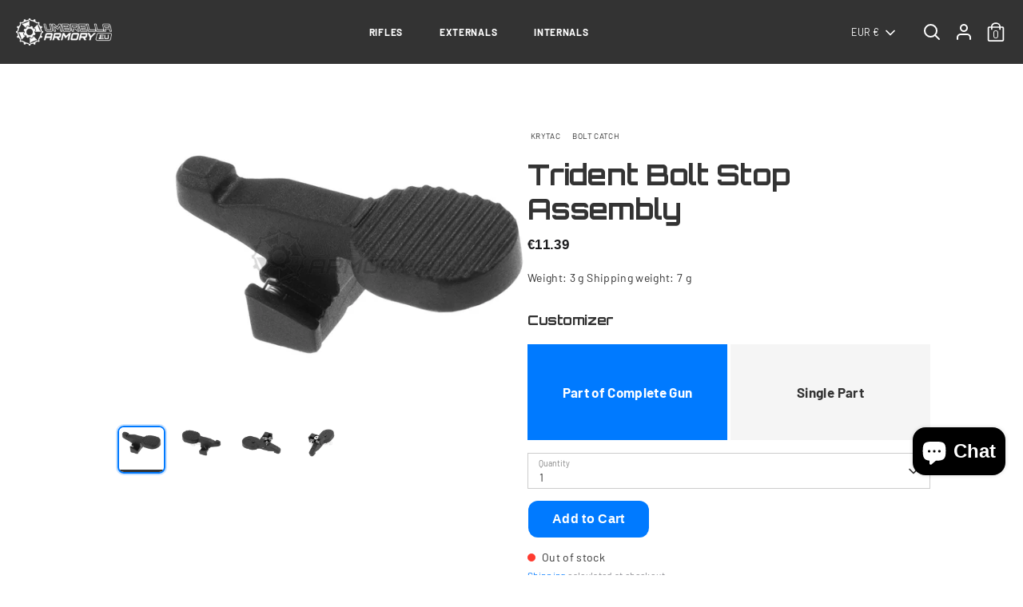

--- FILE ---
content_type: text/html; charset=utf-8
request_url: https://umbrellaarmory.de/products/trident-bolt-stop-assembly
body_size: 62964
content:
















<!doctype html>
<html class="no-js supports-no-cookies" lang="en">
<head> 
<!-- Meta Pixel Code -->
<script>
!function(f,b,e,v,n,t,s)
{if(f.fbq)return;n=f.fbq=function(){n.callMethod?
n.callMethod.apply(n,arguments):n.queue.push(arguments)};
if(!f._fbq)f._fbq=n;n.push=n;n.loaded=!0;n.version='2.0';
n.queue=[];t=b.createElement(e);t.async=!0;
t.src=v;s=b.getElementsByTagName(e)[0];
s.parentNode.insertBefore(t,s)}(window, document,'script',
'https://connect.facebook.net/en_US/fbevents.js');
fbq('init', '644494603828225');
fbq('track', 'PageView');
</script>
<noscript><img height="1" width="1" style="display:none"
src="https://www.facebook.com/tr?id=644494603828225&ev=PageView&noscript=1"
/></noscript>
<!-- End Meta Pixel Code -->
    <script id='em_product_selected_or_first_available_variant' type='application/json'>
        {"id":46850036236622,"title":"Part of Complete Gun","option1":"Part of Complete Gun","option2":null,"option3":null,"sku":"22875","requires_shipping":true,"taxable":true,"featured_image":null,"available":true,"name":"Trident Bolt Stop Assembly - Part of Complete Gun","public_title":"Part of Complete Gun","options":["Part of Complete Gun"],"price":1139,"weight":7,"compare_at_price":null,"inventory_management":null,"barcode":"9010109228756","requires_selling_plan":false,"selling_plan_allocations":[]}
    </script>
    <script id='em_product_metafields' type='application/json'>
        1676419385
    </script>
  <!-- Boost 2.1.1 -->

  
  <script src='//umbrellaarmory.de/cdn/shop/t/6/assets/customize-button.js?v=5793374950320093351708610375' defer='defer'></script>
  <link href="//umbrellaarmory.de/cdn/shop/t/6/assets/customize-button.css?v=122420003024282555711695700097" rel="stylesheet" type="text/css" media="all" />
  
  <meta charset="utf-8" />
<meta name="viewport" content="width=device-width,initial-scale=1.0" />
<meta http-equiv="X-UA-Compatible" content="IE=edge">

<link rel="preconnect" href="https://cdn.shopify.com" crossorigin>
<link rel="preconnect" href="https://fonts.shopify.com" crossorigin>
<link rel="preconnect" href="https://monorail-edge.shopifysvc.com">
<link rel="preconnect" href="https://fonts.googleapis.com" crossorigin>
<link rel="preconnect" href="https://fonts.gstatic.com" crossorigin>

<!-- Google Fonts - Orbitron for headlines -->
<link href="https://fonts.googleapis.com/css2?family=Orbitron:wght@400;500;600;700;800;900&display=swap" rel="stylesheet"><link rel="preload" as="font" href="//umbrellaarmory.de/cdn/fonts/barlow/barlow_n4.038c60d7ea9ddb238b2f64ba6f463ba6c0b5e5ad.woff2" type="font/woff2" crossorigin><link rel="preload" as="font" href="//umbrellaarmory.de/cdn/fonts/barlow/barlow_n7.691d1d11f150e857dcbc1c10ef03d825bc378d81.woff2" type="font/woff2" crossorigin><link rel="preload" as="font" href="//umbrellaarmory.de/cdn/fonts/barlow/barlow_i4.8c59b6445f83f078b3520bad98b24d859431b377.woff2" type="font/woff2" crossorigin><link rel="preload" as="font" href="//umbrellaarmory.de/cdn/fonts/barlow/barlow_i7.50e19d6cc2ba5146fa437a5a7443c76d5d730103.woff2" type="font/woff2" crossorigin><link rel="preload" as="font" href="//umbrellaarmory.de/cdn/fonts/barlow/barlow_n4.038c60d7ea9ddb238b2f64ba6f463ba6c0b5e5ad.woff2" type="font/woff2" crossorigin><link rel="preload" as="font" href="//umbrellaarmory.de/cdn/fonts/barlow/barlow_n4.038c60d7ea9ddb238b2f64ba6f463ba6c0b5e5ad.woff2" type="font/woff2" crossorigin><link rel="preload" as="font" href="//umbrellaarmory.de/cdn/fonts/archivo_narrow/archivonarrow_n7.c049bee49aa92b4cfee86dd4e79c9194b8519e2b.woff2" type="font/woff2" crossorigin><link rel="preload" href="//umbrellaarmory.de/cdn/shop/t/6/assets/vendor.js?v=2986913289004812821695700097" as="script">
<link rel="preload" href="//umbrellaarmory.de/cdn/shop/t/6/assets/theme.js?v=85464826155291277291761765872" as="script"><link rel="canonical" href="https://umbrellaarmory.de/products/trident-bolt-stop-assembly" /><link rel="shortcut icon" href="//umbrellaarmory.de/cdn/shop/files/Asset_4_ff9d3bf4-b59d-430e-9d0f-9b3ed165e099.png?v=1643197136" type="image/png" />

  <meta name="theme-color" content="#333333">

  
  <title>
    Trident Bolt Stop Assembly
    
    
    
      &ndash; Umbrella Armory .EU
    
  </title>

  <meta property="og:site_name" content="Umbrella Armory .EU">
<meta property="og:url" content="https://umbrellaarmory.de/products/trident-bolt-stop-assembly">
<meta property="og:title" content="Trident Bolt Stop Assembly">
<meta property="og:type" content="product">
<meta property="og:description" content="Weight: 3 g Shipping weight: 7 g"><meta property="og:image" content="http://umbrellaarmory.de/cdn/shop/products/540db2102f4b7e3acc20dee6c4822d69_1200x1200.png?v=1652188478">
  <meta property="og:image:secure_url" content="https://umbrellaarmory.de/cdn/shop/products/540db2102f4b7e3acc20dee6c4822d69_1200x1200.png?v=1652188478">
  <meta property="og:image:width" content="930">
  <meta property="og:image:height" content="651"><meta property="og:price:amount" content="11,39">
  <meta property="og:price:currency" content="EUR"><meta name="twitter:card" content="summary_large_image">
<meta name="twitter:title" content="Trident Bolt Stop Assembly">
<meta name="twitter:description" content="Weight: 3 g Shipping weight: 7 g">


  <link href="//umbrellaarmory.de/cdn/shop/t/6/assets/styles.css?v=38214191591525563181764430063" rel="stylesheet" type="text/css" media="all" />

  <script>
    document.documentElement.className = document.documentElement.className.replace('no-js', 'js');
    window.theme = window.theme || {};
    window.slate = window.slate || {};
    theme.moneyFormatWithCodeForProductsPreference = "€{{amount_with_comma_separator}}";
    theme.moneyFormatWithCodeForCartPreference = "€{{amount_with_comma_separator}}";
    theme.moneyFormat = "€{{amount_with_comma_separator}}";
    theme.strings = {
      addToCart: "Add to Cart",
      unavailable: "Unavailable",
      addressError: "Error looking up that address",
      addressNoResults: "No results for that address",
      addressQueryLimit: "You have exceeded the Google API usage limit. Consider upgrading to a \u003ca href=\"https:\/\/developers.google.com\/maps\/premium\/usage-limits\"\u003ePremium Plan\u003c\/a\u003e.",
      authError: "There was a problem authenticating your Google Maps API Key.",
      addingToCart: "Adding",
      addedToCart: "Added",
      addedToCartPopupTitle: "Added:",
      addedToCartPopupItems: "Items",
      addedToCartPopupSubtotal: "Subtotal",
      addedToCartPopupGoToCart: "Checkout",
      cartTermsNotChecked: "You must agree to the terms and conditions before continuing.",
      searchLoading: "Loading",
      searchMoreResults: "See all results",
      searchNoResults: "No results",
      priceFrom: "From",
      quantityTooHigh: "You can only have [[ quantity ]] in your cart",
      onSale: "On Sale",
      soldOut: "Sold Out",
      in_stock: "In stock",
      low_stock: "Low stock",
      only_x_left: "[[ quantity ]] in stock",
      single_unit_available: "1 available",
      x_units_available: "[[ quantity ]] in stock, ready to ship",
      unitPriceSeparator: " \/ ",
      close: "Close",
      cart_shipping_calculator_hide_calculator: "Hide shipping calculator",
      cart_shipping_calculator_title: "Get shipping estimates",
      cart_general_hide_note: "Hide instructions for seller",
      cart_general_show_note: "Add instructions for seller",
      previous: "Previous",
      next: "Next"
    };
    theme.routes = {
      account_login_url: 'https://umbrellaarmory.de/customer_authentication/redirect?locale=en&region_country=DE',
      account_register_url: 'https://shopify.com/15423668278/account?locale=en',
      account_addresses_url: '/account/addresses',
      search_url: '/search',
      cart_url: '/cart',
      cart_add_url: '/cart/add',
      cart_change_url: '/cart/change',
      product_recommendations_url: '/recommendations/products'
    };
    theme.settings = {
      dynamicQtyOpts: false,
      saleLabelEnabled: true,
      soldLabelEnabled: true,
      uniformProductGridImagesEnabled: false
    };
  </script>



  <script>window.performance && window.performance.mark && window.performance.mark('shopify.content_for_header.start');</script><meta name="google-site-verification" content="3JfvbUg6X4461UGSUKkV39L66-gnE5WWV5kgHjxkOwI">
<meta id="shopify-digital-wallet" name="shopify-digital-wallet" content="/15423668278/digital_wallets/dialog">
<meta name="shopify-checkout-api-token" content="f6196fb7e267f50367d90cdd8a8fafab">
<meta id="in-context-paypal-metadata" data-shop-id="15423668278" data-venmo-supported="false" data-environment="production" data-locale="en_US" data-paypal-v4="true" data-currency="EUR">
<link rel="alternate" hreflang="x-default" href="https://umbrellaarmory.eu/products/trident-bolt-stop-assembly">
<link rel="alternate" hreflang="en" href="https://umbrellaarmory.eu/products/trident-bolt-stop-assembly">
<link rel="alternate" hreflang="en-DE" href="https://umbrellaarmory.de/products/trident-bolt-stop-assembly">
<link rel="alternate" hreflang="en-GB" href="https://umbrellaarmory.co.uk/products/trident-bolt-stop-assembly">
<link rel="alternate" type="application/json+oembed" href="https://umbrellaarmory.de/products/trident-bolt-stop-assembly.oembed">
<script async="async" src="/checkouts/internal/preloads.js?locale=en-DE"></script>
<link rel="preconnect" href="https://shop.app" crossorigin="anonymous">
<script async="async" src="https://shop.app/checkouts/internal/preloads.js?locale=en-DE&shop_id=15423668278" crossorigin="anonymous"></script>
<script id="apple-pay-shop-capabilities" type="application/json">{"shopId":15423668278,"countryCode":"AT","currencyCode":"EUR","merchantCapabilities":["supports3DS"],"merchantId":"gid:\/\/shopify\/Shop\/15423668278","merchantName":"Umbrella Armory .EU","requiredBillingContactFields":["postalAddress","email","phone"],"requiredShippingContactFields":["postalAddress","email","phone"],"shippingType":"shipping","supportedNetworks":["visa","maestro","masterCard","amex"],"total":{"type":"pending","label":"Umbrella Armory .EU","amount":"1.00"},"shopifyPaymentsEnabled":true,"supportsSubscriptions":true}</script>
<script id="shopify-features" type="application/json">{"accessToken":"f6196fb7e267f50367d90cdd8a8fafab","betas":["rich-media-storefront-analytics"],"domain":"umbrellaarmory.de","predictiveSearch":true,"shopId":15423668278,"locale":"en"}</script>
<script>var Shopify = Shopify || {};
Shopify.shop = "uniq-unitcode.myshopify.com";
Shopify.locale = "en";
Shopify.currency = {"active":"EUR","rate":"1.0"};
Shopify.country = "DE";
Shopify.theme = {"name":"[Boost] Live theme (Max Menu)","id":153432195406,"schema_name":"Boost","schema_version":"2.1.1","theme_store_id":null,"role":"main"};
Shopify.theme.handle = "null";
Shopify.theme.style = {"id":null,"handle":null};
Shopify.cdnHost = "umbrellaarmory.de/cdn";
Shopify.routes = Shopify.routes || {};
Shopify.routes.root = "/";</script>
<script type="module">!function(o){(o.Shopify=o.Shopify||{}).modules=!0}(window);</script>
<script>!function(o){function n(){var o=[];function n(){o.push(Array.prototype.slice.apply(arguments))}return n.q=o,n}var t=o.Shopify=o.Shopify||{};t.loadFeatures=n(),t.autoloadFeatures=n()}(window);</script>
<script>
  window.ShopifyPay = window.ShopifyPay || {};
  window.ShopifyPay.apiHost = "shop.app\/pay";
  window.ShopifyPay.redirectState = null;
</script>
<script id="shop-js-analytics" type="application/json">{"pageType":"product"}</script>
<script defer="defer" async type="module" src="//umbrellaarmory.de/cdn/shopifycloud/shop-js/modules/v2/client.init-shop-cart-sync_BT-GjEfc.en.esm.js"></script>
<script defer="defer" async type="module" src="//umbrellaarmory.de/cdn/shopifycloud/shop-js/modules/v2/chunk.common_D58fp_Oc.esm.js"></script>
<script defer="defer" async type="module" src="//umbrellaarmory.de/cdn/shopifycloud/shop-js/modules/v2/chunk.modal_xMitdFEc.esm.js"></script>
<script type="module">
  await import("//umbrellaarmory.de/cdn/shopifycloud/shop-js/modules/v2/client.init-shop-cart-sync_BT-GjEfc.en.esm.js");
await import("//umbrellaarmory.de/cdn/shopifycloud/shop-js/modules/v2/chunk.common_D58fp_Oc.esm.js");
await import("//umbrellaarmory.de/cdn/shopifycloud/shop-js/modules/v2/chunk.modal_xMitdFEc.esm.js");

  window.Shopify.SignInWithShop?.initShopCartSync?.({"fedCMEnabled":true,"windoidEnabled":true});

</script>
<script>
  window.Shopify = window.Shopify || {};
  if (!window.Shopify.featureAssets) window.Shopify.featureAssets = {};
  window.Shopify.featureAssets['shop-js'] = {"shop-cart-sync":["modules/v2/client.shop-cart-sync_DZOKe7Ll.en.esm.js","modules/v2/chunk.common_D58fp_Oc.esm.js","modules/v2/chunk.modal_xMitdFEc.esm.js"],"init-fed-cm":["modules/v2/client.init-fed-cm_B6oLuCjv.en.esm.js","modules/v2/chunk.common_D58fp_Oc.esm.js","modules/v2/chunk.modal_xMitdFEc.esm.js"],"shop-cash-offers":["modules/v2/client.shop-cash-offers_D2sdYoxE.en.esm.js","modules/v2/chunk.common_D58fp_Oc.esm.js","modules/v2/chunk.modal_xMitdFEc.esm.js"],"shop-login-button":["modules/v2/client.shop-login-button_QeVjl5Y3.en.esm.js","modules/v2/chunk.common_D58fp_Oc.esm.js","modules/v2/chunk.modal_xMitdFEc.esm.js"],"pay-button":["modules/v2/client.pay-button_DXTOsIq6.en.esm.js","modules/v2/chunk.common_D58fp_Oc.esm.js","modules/v2/chunk.modal_xMitdFEc.esm.js"],"shop-button":["modules/v2/client.shop-button_DQZHx9pm.en.esm.js","modules/v2/chunk.common_D58fp_Oc.esm.js","modules/v2/chunk.modal_xMitdFEc.esm.js"],"avatar":["modules/v2/client.avatar_BTnouDA3.en.esm.js"],"init-windoid":["modules/v2/client.init-windoid_CR1B-cfM.en.esm.js","modules/v2/chunk.common_D58fp_Oc.esm.js","modules/v2/chunk.modal_xMitdFEc.esm.js"],"init-shop-for-new-customer-accounts":["modules/v2/client.init-shop-for-new-customer-accounts_C_vY_xzh.en.esm.js","modules/v2/client.shop-login-button_QeVjl5Y3.en.esm.js","modules/v2/chunk.common_D58fp_Oc.esm.js","modules/v2/chunk.modal_xMitdFEc.esm.js"],"init-shop-email-lookup-coordinator":["modules/v2/client.init-shop-email-lookup-coordinator_BI7n9ZSv.en.esm.js","modules/v2/chunk.common_D58fp_Oc.esm.js","modules/v2/chunk.modal_xMitdFEc.esm.js"],"init-shop-cart-sync":["modules/v2/client.init-shop-cart-sync_BT-GjEfc.en.esm.js","modules/v2/chunk.common_D58fp_Oc.esm.js","modules/v2/chunk.modal_xMitdFEc.esm.js"],"shop-toast-manager":["modules/v2/client.shop-toast-manager_DiYdP3xc.en.esm.js","modules/v2/chunk.common_D58fp_Oc.esm.js","modules/v2/chunk.modal_xMitdFEc.esm.js"],"init-customer-accounts":["modules/v2/client.init-customer-accounts_D9ZNqS-Q.en.esm.js","modules/v2/client.shop-login-button_QeVjl5Y3.en.esm.js","modules/v2/chunk.common_D58fp_Oc.esm.js","modules/v2/chunk.modal_xMitdFEc.esm.js"],"init-customer-accounts-sign-up":["modules/v2/client.init-customer-accounts-sign-up_iGw4briv.en.esm.js","modules/v2/client.shop-login-button_QeVjl5Y3.en.esm.js","modules/v2/chunk.common_D58fp_Oc.esm.js","modules/v2/chunk.modal_xMitdFEc.esm.js"],"shop-follow-button":["modules/v2/client.shop-follow-button_CqMgW2wH.en.esm.js","modules/v2/chunk.common_D58fp_Oc.esm.js","modules/v2/chunk.modal_xMitdFEc.esm.js"],"checkout-modal":["modules/v2/client.checkout-modal_xHeaAweL.en.esm.js","modules/v2/chunk.common_D58fp_Oc.esm.js","modules/v2/chunk.modal_xMitdFEc.esm.js"],"shop-login":["modules/v2/client.shop-login_D91U-Q7h.en.esm.js","modules/v2/chunk.common_D58fp_Oc.esm.js","modules/v2/chunk.modal_xMitdFEc.esm.js"],"lead-capture":["modules/v2/client.lead-capture_BJmE1dJe.en.esm.js","modules/v2/chunk.common_D58fp_Oc.esm.js","modules/v2/chunk.modal_xMitdFEc.esm.js"],"payment-terms":["modules/v2/client.payment-terms_Ci9AEqFq.en.esm.js","modules/v2/chunk.common_D58fp_Oc.esm.js","modules/v2/chunk.modal_xMitdFEc.esm.js"]};
</script>
<script>(function() {
  var isLoaded = false;
  function asyncLoad() {
    if (isLoaded) return;
    isLoaded = true;
    var urls = ["https:\/\/cdn.jsdelivr.net\/gh\/apphq\/slidecart-dist@master\/slidecarthq-forward.js?4\u0026shop=uniq-unitcode.myshopify.com","https:\/\/chimpstatic.com\/mcjs-connected\/js\/users\/77bc9ebfb033f1f9d8cd94077\/239c79260360452657656a383.js?shop=uniq-unitcode.myshopify.com"];
    for (var i = 0; i < urls.length; i++) {
      var s = document.createElement('script');
      s.type = 'text/javascript';
      s.async = true;
      s.src = urls[i];
      var x = document.getElementsByTagName('script')[0];
      x.parentNode.insertBefore(s, x);
    }
  };
  if(window.attachEvent) {
    window.attachEvent('onload', asyncLoad);
  } else {
    window.addEventListener('load', asyncLoad, false);
  }
})();</script>
<script id="__st">var __st={"a":15423668278,"offset":3600,"reqid":"9c89bc4c-9034-45c3-a641-5266f021904f-1769468037","pageurl":"umbrellaarmory.de\/products\/trident-bolt-stop-assembly","u":"1166f1098ac8","p":"product","rtyp":"product","rid":6983257423983};</script>
<script>window.ShopifyPaypalV4VisibilityTracking = true;</script>
<script id="captcha-bootstrap">!function(){'use strict';const t='contact',e='account',n='new_comment',o=[[t,t],['blogs',n],['comments',n],[t,'customer']],c=[[e,'customer_login'],[e,'guest_login'],[e,'recover_customer_password'],[e,'create_customer']],r=t=>t.map((([t,e])=>`form[action*='/${t}']:not([data-nocaptcha='true']) input[name='form_type'][value='${e}']`)).join(','),a=t=>()=>t?[...document.querySelectorAll(t)].map((t=>t.form)):[];function s(){const t=[...o],e=r(t);return a(e)}const i='password',u='form_key',d=['recaptcha-v3-token','g-recaptcha-response','h-captcha-response',i],f=()=>{try{return window.sessionStorage}catch{return}},m='__shopify_v',_=t=>t.elements[u];function p(t,e,n=!1){try{const o=window.sessionStorage,c=JSON.parse(o.getItem(e)),{data:r}=function(t){const{data:e,action:n}=t;return t[m]||n?{data:e,action:n}:{data:t,action:n}}(c);for(const[e,n]of Object.entries(r))t.elements[e]&&(t.elements[e].value=n);n&&o.removeItem(e)}catch(o){console.error('form repopulation failed',{error:o})}}const l='form_type',E='cptcha';function T(t){t.dataset[E]=!0}const w=window,h=w.document,L='Shopify',v='ce_forms',y='captcha';let A=!1;((t,e)=>{const n=(g='f06e6c50-85a8-45c8-87d0-21a2b65856fe',I='https://cdn.shopify.com/shopifycloud/storefront-forms-hcaptcha/ce_storefront_forms_captcha_hcaptcha.v1.5.2.iife.js',D={infoText:'Protected by hCaptcha',privacyText:'Privacy',termsText:'Terms'},(t,e,n)=>{const o=w[L][v],c=o.bindForm;if(c)return c(t,g,e,D).then(n);var r;o.q.push([[t,g,e,D],n]),r=I,A||(h.body.append(Object.assign(h.createElement('script'),{id:'captcha-provider',async:!0,src:r})),A=!0)});var g,I,D;w[L]=w[L]||{},w[L][v]=w[L][v]||{},w[L][v].q=[],w[L][y]=w[L][y]||{},w[L][y].protect=function(t,e){n(t,void 0,e),T(t)},Object.freeze(w[L][y]),function(t,e,n,w,h,L){const[v,y,A,g]=function(t,e,n){const i=e?o:[],u=t?c:[],d=[...i,...u],f=r(d),m=r(i),_=r(d.filter((([t,e])=>n.includes(e))));return[a(f),a(m),a(_),s()]}(w,h,L),I=t=>{const e=t.target;return e instanceof HTMLFormElement?e:e&&e.form},D=t=>v().includes(t);t.addEventListener('submit',(t=>{const e=I(t);if(!e)return;const n=D(e)&&!e.dataset.hcaptchaBound&&!e.dataset.recaptchaBound,o=_(e),c=g().includes(e)&&(!o||!o.value);(n||c)&&t.preventDefault(),c&&!n&&(function(t){try{if(!f())return;!function(t){const e=f();if(!e)return;const n=_(t);if(!n)return;const o=n.value;o&&e.removeItem(o)}(t);const e=Array.from(Array(32),(()=>Math.random().toString(36)[2])).join('');!function(t,e){_(t)||t.append(Object.assign(document.createElement('input'),{type:'hidden',name:u})),t.elements[u].value=e}(t,e),function(t,e){const n=f();if(!n)return;const o=[...t.querySelectorAll(`input[type='${i}']`)].map((({name:t})=>t)),c=[...d,...o],r={};for(const[a,s]of new FormData(t).entries())c.includes(a)||(r[a]=s);n.setItem(e,JSON.stringify({[m]:1,action:t.action,data:r}))}(t,e)}catch(e){console.error('failed to persist form',e)}}(e),e.submit())}));const S=(t,e)=>{t&&!t.dataset[E]&&(n(t,e.some((e=>e===t))),T(t))};for(const o of['focusin','change'])t.addEventListener(o,(t=>{const e=I(t);D(e)&&S(e,y())}));const B=e.get('form_key'),M=e.get(l),P=B&&M;t.addEventListener('DOMContentLoaded',(()=>{const t=y();if(P)for(const e of t)e.elements[l].value===M&&p(e,B);[...new Set([...A(),...v().filter((t=>'true'===t.dataset.shopifyCaptcha))])].forEach((e=>S(e,t)))}))}(h,new URLSearchParams(w.location.search),n,t,e,['guest_login'])})(!0,!1)}();</script>
<script integrity="sha256-4kQ18oKyAcykRKYeNunJcIwy7WH5gtpwJnB7kiuLZ1E=" data-source-attribution="shopify.loadfeatures" defer="defer" src="//umbrellaarmory.de/cdn/shopifycloud/storefront/assets/storefront/load_feature-a0a9edcb.js" crossorigin="anonymous"></script>
<script crossorigin="anonymous" defer="defer" src="//umbrellaarmory.de/cdn/shopifycloud/storefront/assets/shopify_pay/storefront-65b4c6d7.js?v=20250812"></script>
<script data-source-attribution="shopify.dynamic_checkout.dynamic.init">var Shopify=Shopify||{};Shopify.PaymentButton=Shopify.PaymentButton||{isStorefrontPortableWallets:!0,init:function(){window.Shopify.PaymentButton.init=function(){};var t=document.createElement("script");t.src="https://umbrellaarmory.de/cdn/shopifycloud/portable-wallets/latest/portable-wallets.en.js",t.type="module",document.head.appendChild(t)}};
</script>
<script data-source-attribution="shopify.dynamic_checkout.buyer_consent">
  function portableWalletsHideBuyerConsent(e){var t=document.getElementById("shopify-buyer-consent"),n=document.getElementById("shopify-subscription-policy-button");t&&n&&(t.classList.add("hidden"),t.setAttribute("aria-hidden","true"),n.removeEventListener("click",e))}function portableWalletsShowBuyerConsent(e){var t=document.getElementById("shopify-buyer-consent"),n=document.getElementById("shopify-subscription-policy-button");t&&n&&(t.classList.remove("hidden"),t.removeAttribute("aria-hidden"),n.addEventListener("click",e))}window.Shopify?.PaymentButton&&(window.Shopify.PaymentButton.hideBuyerConsent=portableWalletsHideBuyerConsent,window.Shopify.PaymentButton.showBuyerConsent=portableWalletsShowBuyerConsent);
</script>
<script data-source-attribution="shopify.dynamic_checkout.cart.bootstrap">document.addEventListener("DOMContentLoaded",(function(){function t(){return document.querySelector("shopify-accelerated-checkout-cart, shopify-accelerated-checkout")}if(t())Shopify.PaymentButton.init();else{new MutationObserver((function(e,n){t()&&(Shopify.PaymentButton.init(),n.disconnect())})).observe(document.body,{childList:!0,subtree:!0})}}));
</script>
<script id='scb4127' type='text/javascript' async='' src='https://umbrellaarmory.de/cdn/shopifycloud/privacy-banner/storefront-banner.js'></script><link id="shopify-accelerated-checkout-styles" rel="stylesheet" media="screen" href="https://umbrellaarmory.de/cdn/shopifycloud/portable-wallets/latest/accelerated-checkout-backwards-compat.css" crossorigin="anonymous">
<style id="shopify-accelerated-checkout-cart">
        #shopify-buyer-consent {
  margin-top: 1em;
  display: inline-block;
  width: 100%;
}

#shopify-buyer-consent.hidden {
  display: none;
}

#shopify-subscription-policy-button {
  background: none;
  border: none;
  padding: 0;
  text-decoration: underline;
  font-size: inherit;
  cursor: pointer;
}

#shopify-subscription-policy-button::before {
  box-shadow: none;
}

      </style>

<script>window.performance && window.performance.mark && window.performance.mark('shopify.content_for_header.end');</script>


  <!-- "snippets/shogun-head.liquid" was not rendered, the associated app was uninstalled -->

  












<script>
  document.addEventListener("DOMContentLoaded", function(event) {
    const style = document.getElementById('wsg-custom-style');
    if (typeof window.isWsgCustomer != "undefined" && isWsgCustomer) {
      style.innerHTML = `
        ${style.innerHTML}
        /* A friend of hideWsg - this will _show_ only for wsg customers. Add class to an element to use */
        .showWsg {
          display: unset;
        }
        /* wholesale only CSS */
        .additional-checkout-buttons, .shopify-payment-button {
          display: none !important;
        }
        .wsg-proxy-container select {
          background-color: 
          ${
            document.querySelector('input').style.backgroundColor
            ? document.querySelector('input').style.backgroundColor
            : 'white'
          } !important;
        }
        `;
    }

    if (
      typeof window.embedButtonBg !== undefined
      && typeof window.embedButtonText !== undefined
      && window.embedButtonBg !== window.embedButtonText
    ) {
      style.innerHTML = `
        ${style.innerHTML}
        .wsg-button-fix {
          background: ${embedButtonBg} !important;
          border-color: ${embedButtonBg} !important;
          color: ${embedButtonText} !important;
        }
        `;
    }

    //=========================
    //         CUSTOM JS
    //==========================
    if (document.querySelector(".wsg-proxy-container")) {
      initNodeObserver(wsgCustomJs);
    }
  })

  function wsgCustomJs() {
    //update button classes
    const button = document.querySelectorAll(".wsg-button-fix");
    let buttonClass = "xxButtonClassesHerexx";
    buttonClass = buttonClass.split(" ");
    for (let i = 0; i < button.length; i++) {
      button[i].classList.add(...buttonClass);
    }
    //wsgCustomJs window placeholder
    //update secondary btn color on proxy cart
    if(document.getElementById("wsg-checkout-one")) {
      const checkoutButton = document.getElementById("wsg-checkout-one");
      let wsgBtnColor = window.getComputedStyle(checkoutButton).backgroundColor;
      let wsgBtnBackground = "none";
      let wsgBtnBorder = "thin solid " + wsgBtnColor;
      let wsgBtnPadding = window.getComputedStyle(checkoutButton).padding;
      let spofBtn = document.querySelectorAll(".spof-btn");
      for (let i = 0; i < spofBtn.length; i++) {
        spofBtn[i].style.background = wsgBtnBackground;
        spofBtn[i].style.color = wsgBtnColor;
        spofBtn[i].style.border = wsgBtnBorder;
        spofBtn[i].style.padding = wsgBtnPadding;
      }
    }

    //update Quick Order Form label
    if (embedSPOFLabel) {
      document.querySelectorAll(".spof-btn").forEach(function(spofBtn) {
        spofBtn.removeAttribute("data-translation-selector");
        spofBtn.innerHTML = embedSPOFLabel;
      });
    }
  }

  function initNodeObserver(onChangeNodeCallback) {
    // Select the node that will be observed for mutations
    const targetNode = document.querySelector(".wsg-proxy-container");

    // Options for the observer (which mutations to observe)
    const config = { attributes: true, childList: true, subtree: true };

    // Callback function to execute when mutations are observed
    const callback = function (mutationsList, observer) {
      for(const mutation of mutationsList) {
        if (mutation.type === 'childList') {
          onChangeNodeCallback();
          observer.disconnect();
        }
      }
    };

    // Create an observer instance linked to the callback function
    const observer = new MutationObserver(callback);
    // Start observing the target node for configured mutations
    observer.observe(targetNode, config);
  }
</script>

  

  <style id="wsg-custom-style">
    /* A friend of hideWsg - this will _show_ only for wsg customers. Add class to an element to use */
    .showWsg {
      display: none;
    }
    /* Signup/login */
    #wsg-signup select,
    #wsg-signup input,
    #wsg-signup textarea {
      height: 46px;
      border: thin solid #d1d1d1;
      padding: 6px 10px;
    }
    #wsg-signup textarea {
      min-height: 100px;
    }
    .wsg-login-input {
      height: 46px;
      border: thin solid #d1d1d1;
      padding: 6px 10px;
    }
    #wsg-signup select {
    }
  /*   Quick Order Form */
    .wsg-table td {
     border: none;
     min-width: 150px;
    }
    .wsg-table tr {
     border-bottom: thin solid #d1d1d1; 
      border-left: none;
    }
    .wsg-table input[type="number"] {
      border: thin solid #d1d1d1;
      padding: 5px 15px;
      min-height: 42px;
    }
    #wsg-spof-link a {
      text-decoration: inherit;
      color: inherit;
    }
    .wsg-proxy-container {
      margin-top: 0% !important;
    }
    .wsg-proxy-container a {
      text-decoration: inherit;
      color: inherit;
    }
    @media screen and (max-width:768px){
      .wsg-proxy-container .wsg-table input[type="number"] {
         max-width: 80%; 
      }
      .wsg-center img {
        width: 50px !important;
      }
      .wsg-variant-price-area {
        min-width: 70px !important;
      }
    }
    /* Submit button */
    #wsg-cart-update{
      padding: 8px 10px;
      min-height: 45px;
      max-width: 100% !important;
    }
    .wsg-table {
      background: inherit !important;
    }
    .wsg-spof-container-main {
      background: inherit !important;
    }
    /* General fixes */
    .wsg-hide-prices {
      opacity: 0;
    }
    .wsg-ws-only .button {
      margin: 0;
    }
  </style>
<!--DOOFINDER-SHOPIFY-->
        
        <!--/DOOFINDER-SHOPIFY-->
 <!--begin-boost-pfs-filter-css-->
   
 <!--end-boost-pfs-filter-css-->

 

 <!--begin-boost-pfs-filter-css-->
   
 <!--end-boost-pfs-filter-css-->

 
 <!-- roartheme: FontPicker app -->
<!-- BEGIN app block: shopify://apps/klaviyo-email-marketing-sms/blocks/klaviyo-onsite-embed/2632fe16-c075-4321-a88b-50b567f42507 -->












  <script async src="https://static.klaviyo.com/onsite/js/VhBdza/klaviyo.js?company_id=VhBdza"></script>
  <script>!function(){if(!window.klaviyo){window._klOnsite=window._klOnsite||[];try{window.klaviyo=new Proxy({},{get:function(n,i){return"push"===i?function(){var n;(n=window._klOnsite).push.apply(n,arguments)}:function(){for(var n=arguments.length,o=new Array(n),w=0;w<n;w++)o[w]=arguments[w];var t="function"==typeof o[o.length-1]?o.pop():void 0,e=new Promise((function(n){window._klOnsite.push([i].concat(o,[function(i){t&&t(i),n(i)}]))}));return e}}})}catch(n){window.klaviyo=window.klaviyo||[],window.klaviyo.push=function(){var n;(n=window._klOnsite).push.apply(n,arguments)}}}}();</script>

  
    <script id="viewed_product">
      if (item == null) {
        var _learnq = _learnq || [];

        var MetafieldReviews = null
        var MetafieldYotpoRating = null
        var MetafieldYotpoCount = null
        var MetafieldLooxRating = null
        var MetafieldLooxCount = null
        var okendoProduct = null
        var okendoProductReviewCount = null
        var okendoProductReviewAverageValue = null
        try {
          // The following fields are used for Customer Hub recently viewed in order to add reviews.
          // This information is not part of __kla_viewed. Instead, it is part of __kla_viewed_reviewed_items
          MetafieldReviews = {};
          MetafieldYotpoRating = null
          MetafieldYotpoCount = null
          MetafieldLooxRating = null
          MetafieldLooxCount = null

          okendoProduct = null
          // If the okendo metafield is not legacy, it will error, which then requires the new json formatted data
          if (okendoProduct && 'error' in okendoProduct) {
            okendoProduct = null
          }
          okendoProductReviewCount = okendoProduct ? okendoProduct.reviewCount : null
          okendoProductReviewAverageValue = okendoProduct ? okendoProduct.reviewAverageValue : null
        } catch (error) {
          console.error('Error in Klaviyo onsite reviews tracking:', error);
        }

        var item = {
          Name: "Trident Bolt Stop Assembly",
          ProductID: 6983257423983,
          Categories: ["All","All Products","Best Selling Products","Bolt Catches","Krytac","Newest Products","Tuning \u0026 Parts"],
          ImageURL: "https://umbrellaarmory.de/cdn/shop/products/540db2102f4b7e3acc20dee6c4822d69_grande.png?v=1652188478",
          URL: "https://umbrellaarmory.de/products/trident-bolt-stop-assembly",
          Brand: "Krytac",
          Price: "€11,39",
          Value: "11,39",
          CompareAtPrice: "€0,00"
        };
        _learnq.push(['track', 'Viewed Product', item]);
        _learnq.push(['trackViewedItem', {
          Title: item.Name,
          ItemId: item.ProductID,
          Categories: item.Categories,
          ImageUrl: item.ImageURL,
          Url: item.URL,
          Metadata: {
            Brand: item.Brand,
            Price: item.Price,
            Value: item.Value,
            CompareAtPrice: item.CompareAtPrice
          },
          metafields:{
            reviews: MetafieldReviews,
            yotpo:{
              rating: MetafieldYotpoRating,
              count: MetafieldYotpoCount,
            },
            loox:{
              rating: MetafieldLooxRating,
              count: MetafieldLooxCount,
            },
            okendo: {
              rating: okendoProductReviewAverageValue,
              count: okendoProductReviewCount,
            }
          }
        }]);
      }
    </script>
  




  <script>
    window.klaviyoReviewsProductDesignMode = false
  </script>







<!-- END app block --><script src="https://cdn.shopify.com/extensions/e8878072-2f6b-4e89-8082-94b04320908d/inbox-1254/assets/inbox-chat-loader.js" type="text/javascript" defer="defer"></script>
<link href="https://monorail-edge.shopifysvc.com" rel="dns-prefetch">
<script>(function(){if ("sendBeacon" in navigator && "performance" in window) {try {var session_token_from_headers = performance.getEntriesByType('navigation')[0].serverTiming.find(x => x.name == '_s').description;} catch {var session_token_from_headers = undefined;}var session_cookie_matches = document.cookie.match(/_shopify_s=([^;]*)/);var session_token_from_cookie = session_cookie_matches && session_cookie_matches.length === 2 ? session_cookie_matches[1] : "";var session_token = session_token_from_headers || session_token_from_cookie || "";function handle_abandonment_event(e) {var entries = performance.getEntries().filter(function(entry) {return /monorail-edge.shopifysvc.com/.test(entry.name);});if (!window.abandonment_tracked && entries.length === 0) {window.abandonment_tracked = true;var currentMs = Date.now();var navigation_start = performance.timing.navigationStart;var payload = {shop_id: 15423668278,url: window.location.href,navigation_start,duration: currentMs - navigation_start,session_token,page_type: "product"};window.navigator.sendBeacon("https://monorail-edge.shopifysvc.com/v1/produce", JSON.stringify({schema_id: "online_store_buyer_site_abandonment/1.1",payload: payload,metadata: {event_created_at_ms: currentMs,event_sent_at_ms: currentMs}}));}}window.addEventListener('pagehide', handle_abandonment_event);}}());</script>
<script id="web-pixels-manager-setup">(function e(e,d,r,n,o){if(void 0===o&&(o={}),!Boolean(null===(a=null===(i=window.Shopify)||void 0===i?void 0:i.analytics)||void 0===a?void 0:a.replayQueue)){var i,a;window.Shopify=window.Shopify||{};var t=window.Shopify;t.analytics=t.analytics||{};var s=t.analytics;s.replayQueue=[],s.publish=function(e,d,r){return s.replayQueue.push([e,d,r]),!0};try{self.performance.mark("wpm:start")}catch(e){}var l=function(){var e={modern:/Edge?\/(1{2}[4-9]|1[2-9]\d|[2-9]\d{2}|\d{4,})\.\d+(\.\d+|)|Firefox\/(1{2}[4-9]|1[2-9]\d|[2-9]\d{2}|\d{4,})\.\d+(\.\d+|)|Chrom(ium|e)\/(9{2}|\d{3,})\.\d+(\.\d+|)|(Maci|X1{2}).+ Version\/(15\.\d+|(1[6-9]|[2-9]\d|\d{3,})\.\d+)([,.]\d+|)( \(\w+\)|)( Mobile\/\w+|) Safari\/|Chrome.+OPR\/(9{2}|\d{3,})\.\d+\.\d+|(CPU[ +]OS|iPhone[ +]OS|CPU[ +]iPhone|CPU IPhone OS|CPU iPad OS)[ +]+(15[._]\d+|(1[6-9]|[2-9]\d|\d{3,})[._]\d+)([._]\d+|)|Android:?[ /-](13[3-9]|1[4-9]\d|[2-9]\d{2}|\d{4,})(\.\d+|)(\.\d+|)|Android.+Firefox\/(13[5-9]|1[4-9]\d|[2-9]\d{2}|\d{4,})\.\d+(\.\d+|)|Android.+Chrom(ium|e)\/(13[3-9]|1[4-9]\d|[2-9]\d{2}|\d{4,})\.\d+(\.\d+|)|SamsungBrowser\/([2-9]\d|\d{3,})\.\d+/,legacy:/Edge?\/(1[6-9]|[2-9]\d|\d{3,})\.\d+(\.\d+|)|Firefox\/(5[4-9]|[6-9]\d|\d{3,})\.\d+(\.\d+|)|Chrom(ium|e)\/(5[1-9]|[6-9]\d|\d{3,})\.\d+(\.\d+|)([\d.]+$|.*Safari\/(?![\d.]+ Edge\/[\d.]+$))|(Maci|X1{2}).+ Version\/(10\.\d+|(1[1-9]|[2-9]\d|\d{3,})\.\d+)([,.]\d+|)( \(\w+\)|)( Mobile\/\w+|) Safari\/|Chrome.+OPR\/(3[89]|[4-9]\d|\d{3,})\.\d+\.\d+|(CPU[ +]OS|iPhone[ +]OS|CPU[ +]iPhone|CPU IPhone OS|CPU iPad OS)[ +]+(10[._]\d+|(1[1-9]|[2-9]\d|\d{3,})[._]\d+)([._]\d+|)|Android:?[ /-](13[3-9]|1[4-9]\d|[2-9]\d{2}|\d{4,})(\.\d+|)(\.\d+|)|Mobile Safari.+OPR\/([89]\d|\d{3,})\.\d+\.\d+|Android.+Firefox\/(13[5-9]|1[4-9]\d|[2-9]\d{2}|\d{4,})\.\d+(\.\d+|)|Android.+Chrom(ium|e)\/(13[3-9]|1[4-9]\d|[2-9]\d{2}|\d{4,})\.\d+(\.\d+|)|Android.+(UC? ?Browser|UCWEB|U3)[ /]?(15\.([5-9]|\d{2,})|(1[6-9]|[2-9]\d|\d{3,})\.\d+)\.\d+|SamsungBrowser\/(5\.\d+|([6-9]|\d{2,})\.\d+)|Android.+MQ{2}Browser\/(14(\.(9|\d{2,})|)|(1[5-9]|[2-9]\d|\d{3,})(\.\d+|))(\.\d+|)|K[Aa][Ii]OS\/(3\.\d+|([4-9]|\d{2,})\.\d+)(\.\d+|)/},d=e.modern,r=e.legacy,n=navigator.userAgent;return n.match(d)?"modern":n.match(r)?"legacy":"unknown"}(),u="modern"===l?"modern":"legacy",c=(null!=n?n:{modern:"",legacy:""})[u],f=function(e){return[e.baseUrl,"/wpm","/b",e.hashVersion,"modern"===e.buildTarget?"m":"l",".js"].join("")}({baseUrl:d,hashVersion:r,buildTarget:u}),m=function(e){var d=e.version,r=e.bundleTarget,n=e.surface,o=e.pageUrl,i=e.monorailEndpoint;return{emit:function(e){var a=e.status,t=e.errorMsg,s=(new Date).getTime(),l=JSON.stringify({metadata:{event_sent_at_ms:s},events:[{schema_id:"web_pixels_manager_load/3.1",payload:{version:d,bundle_target:r,page_url:o,status:a,surface:n,error_msg:t},metadata:{event_created_at_ms:s}}]});if(!i)return console&&console.warn&&console.warn("[Web Pixels Manager] No Monorail endpoint provided, skipping logging."),!1;try{return self.navigator.sendBeacon.bind(self.navigator)(i,l)}catch(e){}var u=new XMLHttpRequest;try{return u.open("POST",i,!0),u.setRequestHeader("Content-Type","text/plain"),u.send(l),!0}catch(e){return console&&console.warn&&console.warn("[Web Pixels Manager] Got an unhandled error while logging to Monorail."),!1}}}}({version:r,bundleTarget:l,surface:e.surface,pageUrl:self.location.href,monorailEndpoint:e.monorailEndpoint});try{o.browserTarget=l,function(e){var d=e.src,r=e.async,n=void 0===r||r,o=e.onload,i=e.onerror,a=e.sri,t=e.scriptDataAttributes,s=void 0===t?{}:t,l=document.createElement("script"),u=document.querySelector("head"),c=document.querySelector("body");if(l.async=n,l.src=d,a&&(l.integrity=a,l.crossOrigin="anonymous"),s)for(var f in s)if(Object.prototype.hasOwnProperty.call(s,f))try{l.dataset[f]=s[f]}catch(e){}if(o&&l.addEventListener("load",o),i&&l.addEventListener("error",i),u)u.appendChild(l);else{if(!c)throw new Error("Did not find a head or body element to append the script");c.appendChild(l)}}({src:f,async:!0,onload:function(){if(!function(){var e,d;return Boolean(null===(d=null===(e=window.Shopify)||void 0===e?void 0:e.analytics)||void 0===d?void 0:d.initialized)}()){var d=window.webPixelsManager.init(e)||void 0;if(d){var r=window.Shopify.analytics;r.replayQueue.forEach((function(e){var r=e[0],n=e[1],o=e[2];d.publishCustomEvent(r,n,o)})),r.replayQueue=[],r.publish=d.publishCustomEvent,r.visitor=d.visitor,r.initialized=!0}}},onerror:function(){return m.emit({status:"failed",errorMsg:"".concat(f," has failed to load")})},sri:function(e){var d=/^sha384-[A-Za-z0-9+/=]+$/;return"string"==typeof e&&d.test(e)}(c)?c:"",scriptDataAttributes:o}),m.emit({status:"loading"})}catch(e){m.emit({status:"failed",errorMsg:(null==e?void 0:e.message)||"Unknown error"})}}})({shopId: 15423668278,storefrontBaseUrl: "https://umbrellaarmory.eu",extensionsBaseUrl: "https://extensions.shopifycdn.com/cdn/shopifycloud/web-pixels-manager",monorailEndpoint: "https://monorail-edge.shopifysvc.com/unstable/produce_batch",surface: "storefront-renderer",enabledBetaFlags: ["2dca8a86"],webPixelsConfigList: [{"id":"2590966094","configuration":"{\"config\":\"{\\\"google_tag_ids\\\":[\\\"G-MQJ78CQMPV\\\",\\\"GT-PZZMBMP7\\\"],\\\"target_country\\\":\\\"DE\\\",\\\"gtag_events\\\":[{\\\"type\\\":\\\"search\\\",\\\"action_label\\\":\\\"G-MQJ78CQMPV\\\"},{\\\"type\\\":\\\"begin_checkout\\\",\\\"action_label\\\":\\\"G-MQJ78CQMPV\\\"},{\\\"type\\\":\\\"view_item\\\",\\\"action_label\\\":[\\\"G-MQJ78CQMPV\\\",\\\"MC-D893T7WY0L\\\"]},{\\\"type\\\":\\\"purchase\\\",\\\"action_label\\\":[\\\"G-MQJ78CQMPV\\\",\\\"MC-D893T7WY0L\\\"]},{\\\"type\\\":\\\"page_view\\\",\\\"action_label\\\":[\\\"G-MQJ78CQMPV\\\",\\\"MC-D893T7WY0L\\\"]},{\\\"type\\\":\\\"add_payment_info\\\",\\\"action_label\\\":\\\"G-MQJ78CQMPV\\\"},{\\\"type\\\":\\\"add_to_cart\\\",\\\"action_label\\\":\\\"G-MQJ78CQMPV\\\"}],\\\"enable_monitoring_mode\\\":false}\"}","eventPayloadVersion":"v1","runtimeContext":"OPEN","scriptVersion":"b2a88bafab3e21179ed38636efcd8a93","type":"APP","apiClientId":1780363,"privacyPurposes":[],"dataSharingAdjustments":{"protectedCustomerApprovalScopes":["read_customer_address","read_customer_email","read_customer_name","read_customer_personal_data","read_customer_phone"]}},{"id":"188252494","eventPayloadVersion":"v1","runtimeContext":"LAX","scriptVersion":"1","type":"CUSTOM","privacyPurposes":["ANALYTICS"],"name":"Google Analytics tag (migrated)"},{"id":"shopify-app-pixel","configuration":"{}","eventPayloadVersion":"v1","runtimeContext":"STRICT","scriptVersion":"0450","apiClientId":"shopify-pixel","type":"APP","privacyPurposes":["ANALYTICS","MARKETING"]},{"id":"shopify-custom-pixel","eventPayloadVersion":"v1","runtimeContext":"LAX","scriptVersion":"0450","apiClientId":"shopify-pixel","type":"CUSTOM","privacyPurposes":["ANALYTICS","MARKETING"]}],isMerchantRequest: false,initData: {"shop":{"name":"Umbrella Armory .EU","paymentSettings":{"currencyCode":"EUR"},"myshopifyDomain":"uniq-unitcode.myshopify.com","countryCode":"AT","storefrontUrl":"https:\/\/umbrellaarmory.de"},"customer":null,"cart":null,"checkout":null,"productVariants":[{"price":{"amount":11.39,"currencyCode":"EUR"},"product":{"title":"Trident Bolt Stop Assembly","vendor":"Krytac","id":"6983257423983","untranslatedTitle":"Trident Bolt Stop Assembly","url":"\/products\/trident-bolt-stop-assembly","type":"Bolt Catch"},"id":"46850036236622","image":{"src":"\/\/umbrellaarmory.de\/cdn\/shop\/products\/540db2102f4b7e3acc20dee6c4822d69.png?v=1652188478"},"sku":"22875","title":"Part of Complete Gun","untranslatedTitle":"Part of Complete Gun"},{"price":{"amount":26.68,"currencyCode":"EUR"},"product":{"title":"Trident Bolt Stop Assembly","vendor":"Krytac","id":"6983257423983","untranslatedTitle":"Trident Bolt Stop Assembly","url":"\/products\/trident-bolt-stop-assembly","type":"Bolt Catch"},"id":"46857212395854","image":{"src":"\/\/umbrellaarmory.de\/cdn\/shop\/products\/540db2102f4b7e3acc20dee6c4822d69.png?v=1652188478"},"sku":"","title":"Single Part","untranslatedTitle":"Single Part"}],"purchasingCompany":null},},"https://umbrellaarmory.de/cdn","fcfee988w5aeb613cpc8e4bc33m6693e112",{"modern":"","legacy":""},{"shopId":"15423668278","storefrontBaseUrl":"https:\/\/umbrellaarmory.eu","extensionBaseUrl":"https:\/\/extensions.shopifycdn.com\/cdn\/shopifycloud\/web-pixels-manager","surface":"storefront-renderer","enabledBetaFlags":"[\"2dca8a86\"]","isMerchantRequest":"false","hashVersion":"fcfee988w5aeb613cpc8e4bc33m6693e112","publish":"custom","events":"[[\"page_viewed\",{}],[\"product_viewed\",{\"productVariant\":{\"price\":{\"amount\":11.39,\"currencyCode\":\"EUR\"},\"product\":{\"title\":\"Trident Bolt Stop Assembly\",\"vendor\":\"Krytac\",\"id\":\"6983257423983\",\"untranslatedTitle\":\"Trident Bolt Stop Assembly\",\"url\":\"\/products\/trident-bolt-stop-assembly\",\"type\":\"Bolt Catch\"},\"id\":\"46850036236622\",\"image\":{\"src\":\"\/\/umbrellaarmory.de\/cdn\/shop\/products\/540db2102f4b7e3acc20dee6c4822d69.png?v=1652188478\"},\"sku\":\"22875\",\"title\":\"Part of Complete Gun\",\"untranslatedTitle\":\"Part of Complete Gun\"}}]]"});</script><script>
  window.ShopifyAnalytics = window.ShopifyAnalytics || {};
  window.ShopifyAnalytics.meta = window.ShopifyAnalytics.meta || {};
  window.ShopifyAnalytics.meta.currency = 'EUR';
  var meta = {"product":{"id":6983257423983,"gid":"gid:\/\/shopify\/Product\/6983257423983","vendor":"Krytac","type":"Bolt Catch","handle":"trident-bolt-stop-assembly","variants":[{"id":46850036236622,"price":1139,"name":"Trident Bolt Stop Assembly - Part of Complete Gun","public_title":"Part of Complete Gun","sku":"22875"},{"id":46857212395854,"price":2668,"name":"Trident Bolt Stop Assembly - Single Part","public_title":"Single Part","sku":""}],"remote":false},"page":{"pageType":"product","resourceType":"product","resourceId":6983257423983,"requestId":"9c89bc4c-9034-45c3-a641-5266f021904f-1769468037"}};
  for (var attr in meta) {
    window.ShopifyAnalytics.meta[attr] = meta[attr];
  }
</script>
<script class="analytics">
  (function () {
    var customDocumentWrite = function(content) {
      var jquery = null;

      if (window.jQuery) {
        jquery = window.jQuery;
      } else if (window.Checkout && window.Checkout.$) {
        jquery = window.Checkout.$;
      }

      if (jquery) {
        jquery('body').append(content);
      }
    };

    var hasLoggedConversion = function(token) {
      if (token) {
        return document.cookie.indexOf('loggedConversion=' + token) !== -1;
      }
      return false;
    }

    var setCookieIfConversion = function(token) {
      if (token) {
        var twoMonthsFromNow = new Date(Date.now());
        twoMonthsFromNow.setMonth(twoMonthsFromNow.getMonth() + 2);

        document.cookie = 'loggedConversion=' + token + '; expires=' + twoMonthsFromNow;
      }
    }

    var trekkie = window.ShopifyAnalytics.lib = window.trekkie = window.trekkie || [];
    if (trekkie.integrations) {
      return;
    }
    trekkie.methods = [
      'identify',
      'page',
      'ready',
      'track',
      'trackForm',
      'trackLink'
    ];
    trekkie.factory = function(method) {
      return function() {
        var args = Array.prototype.slice.call(arguments);
        args.unshift(method);
        trekkie.push(args);
        return trekkie;
      };
    };
    for (var i = 0; i < trekkie.methods.length; i++) {
      var key = trekkie.methods[i];
      trekkie[key] = trekkie.factory(key);
    }
    trekkie.load = function(config) {
      trekkie.config = config || {};
      trekkie.config.initialDocumentCookie = document.cookie;
      var first = document.getElementsByTagName('script')[0];
      var script = document.createElement('script');
      script.type = 'text/javascript';
      script.onerror = function(e) {
        var scriptFallback = document.createElement('script');
        scriptFallback.type = 'text/javascript';
        scriptFallback.onerror = function(error) {
                var Monorail = {
      produce: function produce(monorailDomain, schemaId, payload) {
        var currentMs = new Date().getTime();
        var event = {
          schema_id: schemaId,
          payload: payload,
          metadata: {
            event_created_at_ms: currentMs,
            event_sent_at_ms: currentMs
          }
        };
        return Monorail.sendRequest("https://" + monorailDomain + "/v1/produce", JSON.stringify(event));
      },
      sendRequest: function sendRequest(endpointUrl, payload) {
        // Try the sendBeacon API
        if (window && window.navigator && typeof window.navigator.sendBeacon === 'function' && typeof window.Blob === 'function' && !Monorail.isIos12()) {
          var blobData = new window.Blob([payload], {
            type: 'text/plain'
          });

          if (window.navigator.sendBeacon(endpointUrl, blobData)) {
            return true;
          } // sendBeacon was not successful

        } // XHR beacon

        var xhr = new XMLHttpRequest();

        try {
          xhr.open('POST', endpointUrl);
          xhr.setRequestHeader('Content-Type', 'text/plain');
          xhr.send(payload);
        } catch (e) {
          console.log(e);
        }

        return false;
      },
      isIos12: function isIos12() {
        return window.navigator.userAgent.lastIndexOf('iPhone; CPU iPhone OS 12_') !== -1 || window.navigator.userAgent.lastIndexOf('iPad; CPU OS 12_') !== -1;
      }
    };
    Monorail.produce('monorail-edge.shopifysvc.com',
      'trekkie_storefront_load_errors/1.1',
      {shop_id: 15423668278,
      theme_id: 153432195406,
      app_name: "storefront",
      context_url: window.location.href,
      source_url: "//umbrellaarmory.de/cdn/s/trekkie.storefront.a804e9514e4efded663580eddd6991fcc12b5451.min.js"});

        };
        scriptFallback.async = true;
        scriptFallback.src = '//umbrellaarmory.de/cdn/s/trekkie.storefront.a804e9514e4efded663580eddd6991fcc12b5451.min.js';
        first.parentNode.insertBefore(scriptFallback, first);
      };
      script.async = true;
      script.src = '//umbrellaarmory.de/cdn/s/trekkie.storefront.a804e9514e4efded663580eddd6991fcc12b5451.min.js';
      first.parentNode.insertBefore(script, first);
    };
    trekkie.load(
      {"Trekkie":{"appName":"storefront","development":false,"defaultAttributes":{"shopId":15423668278,"isMerchantRequest":null,"themeId":153432195406,"themeCityHash":"4478818883826580448","contentLanguage":"en","currency":"EUR","eventMetadataId":"a6123953-49ed-4fd3-9aef-bd5c3e04e351"},"isServerSideCookieWritingEnabled":true,"monorailRegion":"shop_domain","enabledBetaFlags":["65f19447"]},"Session Attribution":{},"S2S":{"facebookCapiEnabled":false,"source":"trekkie-storefront-renderer","apiClientId":580111}}
    );

    var loaded = false;
    trekkie.ready(function() {
      if (loaded) return;
      loaded = true;

      window.ShopifyAnalytics.lib = window.trekkie;

      var originalDocumentWrite = document.write;
      document.write = customDocumentWrite;
      try { window.ShopifyAnalytics.merchantGoogleAnalytics.call(this); } catch(error) {};
      document.write = originalDocumentWrite;

      window.ShopifyAnalytics.lib.page(null,{"pageType":"product","resourceType":"product","resourceId":6983257423983,"requestId":"9c89bc4c-9034-45c3-a641-5266f021904f-1769468037","shopifyEmitted":true});

      var match = window.location.pathname.match(/checkouts\/(.+)\/(thank_you|post_purchase)/)
      var token = match? match[1]: undefined;
      if (!hasLoggedConversion(token)) {
        setCookieIfConversion(token);
        window.ShopifyAnalytics.lib.track("Viewed Product",{"currency":"EUR","variantId":46850036236622,"productId":6983257423983,"productGid":"gid:\/\/shopify\/Product\/6983257423983","name":"Trident Bolt Stop Assembly - Part of Complete Gun","price":"11.39","sku":"22875","brand":"Krytac","variant":"Part of Complete Gun","category":"Bolt Catch","nonInteraction":true,"remote":false},undefined,undefined,{"shopifyEmitted":true});
      window.ShopifyAnalytics.lib.track("monorail:\/\/trekkie_storefront_viewed_product\/1.1",{"currency":"EUR","variantId":46850036236622,"productId":6983257423983,"productGid":"gid:\/\/shopify\/Product\/6983257423983","name":"Trident Bolt Stop Assembly - Part of Complete Gun","price":"11.39","sku":"22875","brand":"Krytac","variant":"Part of Complete Gun","category":"Bolt Catch","nonInteraction":true,"remote":false,"referer":"https:\/\/umbrellaarmory.de\/products\/trident-bolt-stop-assembly"});
      }
    });


        var eventsListenerScript = document.createElement('script');
        eventsListenerScript.async = true;
        eventsListenerScript.src = "//umbrellaarmory.de/cdn/shopifycloud/storefront/assets/shop_events_listener-3da45d37.js";
        document.getElementsByTagName('head')[0].appendChild(eventsListenerScript);

})();</script>
  <script>
  if (!window.ga || (window.ga && typeof window.ga !== 'function')) {
    window.ga = function ga() {
      (window.ga.q = window.ga.q || []).push(arguments);
      if (window.Shopify && window.Shopify.analytics && typeof window.Shopify.analytics.publish === 'function') {
        window.Shopify.analytics.publish("ga_stub_called", {}, {sendTo: "google_osp_migration"});
      }
      console.error("Shopify's Google Analytics stub called with:", Array.from(arguments), "\nSee https://help.shopify.com/manual/promoting-marketing/pixels/pixel-migration#google for more information.");
    };
    if (window.Shopify && window.Shopify.analytics && typeof window.Shopify.analytics.publish === 'function') {
      window.Shopify.analytics.publish("ga_stub_initialized", {}, {sendTo: "google_osp_migration"});
    }
  }
</script>
<script
  defer
  src="https://umbrellaarmory.de/cdn/shopifycloud/perf-kit/shopify-perf-kit-3.0.4.min.js"
  data-application="storefront-renderer"
  data-shop-id="15423668278"
  data-render-region="gcp-us-east1"
  data-page-type="product"
  data-theme-instance-id="153432195406"
  data-theme-name="Boost"
  data-theme-version="2.1.1"
  data-monorail-region="shop_domain"
  data-resource-timing-sampling-rate="10"
  data-shs="true"
  data-shs-beacon="true"
  data-shs-export-with-fetch="true"
  data-shs-logs-sample-rate="1"
  data-shs-beacon-endpoint="https://umbrellaarmory.de/api/collect"
></script>
</head>

<body onload="document.body.classList.remove('preload')" id="trident-bolt-stop-assembly" class="preload template-product">
  <a class="in-page-link visually-hidden skip-link" href="#MainContent">Skip to content</a>

  <div id="shopify-section-header" class="shopify-section"><style data-shopify>
  .store-logo--image{
    max-width: 120px;
    width: 120px;
  }

  @media only screen and (max-width: 939px) {
    .store-logo--image {
      width: auto;
    }
  }

  

  /* Header text and links: always white */
  .header-content,
  .header-content a,
  .header-content .site-nav__link,
  .header-content .utils__item a,
  .header-content .store-logo,
  .header-content .site-nav__submenu-container .site-nav__dropdown-link {
    color: #fff !important;
  }

  /* Remove all shadows from header and related elements */
  .site-header,
  .header-content,
  .page-header,
  .header-navigation,
  .site-nav,
  .utils,
  .store-logo,
  html,
  body,
  main {
    box-shadow: none !important;
    filter: none !important;
    text-shadow: none !important;
  }

  /* Remove all borders from search elements */
  .search-bar,
  .search-bar__container,
  .search-form,
  .search-form__input,
  .utils__item--search-icon,
  .utils__item--search-icon *,
  .search-bar-open,
  .search-bar--open {
    border-bottom: none !important;
    border: none !important;
  }

  /* Desktop margin for header elements */
  @media only screen and (min-width: 940px) {
    .store-logo {
      margin-left: 20px !important;
    }
    
    .utils__right {
      margin-right: 20px !important;
    }
  }

  /* First-level menu items: bold */
  .site-nav > .site-nav__item > .site-nav__link {
    font-weight: bold !important;
    color: #fff !important;
  }

  /* First-level menu item hover: blue */
  .site-nav > .site-nav__item > .site-nav__link:hover,
  .site-nav > .site-nav__item:hover > .site-nav__link {
    color: #3B82F6 !important;
  }
  .site-nav > .site-nav__item > .site-nav__link:focus {
    color: #3B82F6 !important;
  }
  .site-nav > .site-nav__item > .site-nav__link::after {
    background-color: #3B82F6 !important;
  }
  .l3-link-list-item {
    color: #000 !important;
  }
  /* Rifles submenu custom horizontal grid */
  .site-nav__item.menu--original-dropdown .site-nav__dropdown .rifles-menu-grid {
    display: grid;
    grid-auto-flow: column;
    grid-auto-columns: minmax(160px, 1fr);
    gap: 20px;
    padding: 16px 0;
    align-items: start;
  }
  .rifles-menu-card {
    display: flex;
    flex-direction: column;
    align-items: center;
    text-decoration: none;
    color: #1d1d1f;
  }
  .rifles-menu-card__image {
    width: 160px;
    height: 160px;
    display: flex;
    align-items: center;
    justify-content: center;
    margin-bottom: 8px;
  }
  .rifles-menu-card__image img {
    max-width: 100%;
    max-height: 100%;
    object-fit: contain;
  }
  .rifles-menu-card__title {
    font-size: 14px;
    text-align: center;
    color: #1d1d1f;
    line-height: 1.3;
  }
  /* DJI Style underline for first-level menu items */
  .site-nav > .site-nav__item > .site-nav__link::after {
    display: block !important;
    background-color: #007aff !important;
    height: 2px !important;
    bottom: -4px !important;
  }
</style>
<div class="site-header " data-section-id="header" data-section-type="header" role="banner"><header class="header-content container">
      <div class="page-header page-width"><!-- LOGO / STORE NAME --><div class="h1 store-logo   hide-for-search-mobile   store-logo--image store-logo-desktop--left store-logo-mobile--inline" itemscope itemtype="http://schema.org/Organization"><!-- DESKTOP LOGO -->
  <a href="/" itemprop="url" class="site-logo site-header__logo-image">
    <meta itemprop="name" content="Umbrella Armory .EU"><div class="rimage-outer-wrapper" style="max-width: 2338px; max-height: 663px">
  <div class="rimage-wrapper lazyload--placeholder" style="padding-top:28.357570573139434%">
    
    
    
      <img class="rimage__image lazyload fade-in "
      src="data:image/svg+xml,%3Csvg%20xmlns='http://www.w3.org/2000/svg'/%3E"
      data-src="//umbrellaarmory.de/cdn/shop/files/Asset_4_{width}x.png?v=1643186891"
      data-widths="[180, 220, 300, 360, 460, 540, 720, 900, 1080, 1296, 1512, 1728, 2048]"
      data-aspectratio="3.526395173453997"
      data-sizes="auto"
      alt=""
       >
    

    <noscript>
      
      <img src="//umbrellaarmory.de/cdn/shop/files/Asset_4_1024x1024.png?v=1643186891" alt="" class="rimage__image">
    </noscript>
  </div>
</div>



</a></div>
<div class="utils relative ">
          <!-- MOBILE BURGER -->
          <button class="btn btn--plain burger-icon feather-icon js-mobile-menu-icon hide-for-search" aria-label="Toggle menu">
            <svg aria-hidden="true" focusable="false" role="presentation" class="icon feather-menu" viewBox="0 0 24 24"><path d="M3 12h18M3 6h18M3 18h18"/></svg>
          </button><!-- LOGO / STORE NAME --><div class="h1 store-logo   hide-for-search-mobile   store-logo--image store-logo-desktop--left store-logo-mobile--inline" itemscope itemtype="http://schema.org/Organization"><!-- DESKTOP LOGO -->
  <a href="/" itemprop="url" class="site-logo site-header__logo-image">
    <meta itemprop="name" content="Umbrella Armory .EU"><div class="rimage-outer-wrapper" style="max-width: 2338px; max-height: 663px">
  <div class="rimage-wrapper lazyload--placeholder" style="padding-top:28.357570573139434%">
    
    
    
      <img class="rimage__image lazyload fade-in "
      src="data:image/svg+xml,%3Csvg%20xmlns='http://www.w3.org/2000/svg'/%3E"
      data-src="//umbrellaarmory.de/cdn/shop/files/Asset_4_{width}x.png?v=1643186891"
      data-widths="[180, 220, 300, 360, 460, 540, 720, 900, 1080, 1296, 1512, 1728, 2048]"
      data-aspectratio="3.526395173453997"
      data-sizes="auto"
      alt=""
       >
    

    <noscript>
      
      <img src="//umbrellaarmory.de/cdn/shop/files/Asset_4_1024x1024.png?v=1643186891" alt="" class="rimage__image">
    </noscript>
  </div>
</div>



</a></div>
<!-- DESKTOP MAIN MENU CENTERED -->
          <div class="desktop-main-menu desktop-only" style="flex:1;display:flex;justify-content:center;align-items:center;">
            
              <style>
  .menu-l2-container {
    background: white !important;
    opacity: 0;
    visibility: hidden;
    font-family: "Orbitron";
    max-height: 80vh;
    position: fixed !important;
    top: 70px !important;
    left: 0 !important;
    right: 0 !important;
    width: 100vw !important;
    max-width: 100vw !important;
    margin: 0 !important;
    padding: 24px 0 !important;
    z-index: 99999 !important;
    transition: opacity 0.2s ease, visibility 0s linear 0.2s;
  }
  
  .site-nav__item--has-dropdown:hover .menu-l2-container,
  .menu-l2-container:hover {
    opacity: 1;
    visibility: visible;
    transition: opacity 0.2s ease, visibility 0s linear 0s;
  }

  .menu-l2-layout {
    display: flex;
    flex-direction: row;
    flex: 1 1 auto;
    max-height: calc(80vh - 40px);
    max-width: 1400px;
    margin: 0 auto;
    padding: 0 40px;
  }

  .menu-v2-nav-link {
    color: #555;
    line-height: 1.25;
  }

  .menu-v2-nav-link--l2,
  .l3-header {
    color: #555;
    font-size: 1rem;
    margin-bottom: .7rem;
    cursor: pointer;
    font-weight: bold;
    border-radius: 10px;
    padding: .5rem 1rem;
    display: inline-block;
    text-transform: uppercase;
  }

  .l3-header {
    display: block;
    color: black;
    font-size: 1.6rem;
    padding-left: 0;
    margin-bottom: 1.4rem;
  }

  .l3-link-list {
    display: flex;
    width: 100%;
    flex-direction: row;
    flex-wrap: wrap;
    margin-bottom: 1rem;
    gap: 16px;
  }

  .l3-link-list-item {
    flex: 1 1 48%;
    margin-bottom: 0.8rem;
    display: flex;
    align-items: center;
    gap: 0.5rem;
  }

  .l3-link-list-item img {
  width: 60px;
  height: 60px;
  object-fit: contain;
  border-radius: 6px;
  background: white;
  padding: 4px;
  box-shadow: 0 0 0 1px #ccc;
}

  /* Product Links Horizontal Display */
  .product-links-horizontal {
    display: flex;
    flex-direction: row;
    gap: 20px;
    flex-wrap: wrap;
    margin-bottom: 2rem;
    width: 100%;
  }

  .product-link-item {
    display: flex;
    flex-direction: column;
    align-items: flex-start;
    text-decoration: none;
    width: 180px;
    transition: transform 0.2s ease;
  }

  .product-link-item:hover {
    transform: translateY(-4px);
  }

  .product-link-image {
    width: 180px;
    height: 180px;
    object-fit: cover;
    border-radius: 8px;
    background: #f5f5f5;
    margin-bottom: 8px;
  }

  .product-link-title {
    font-size: 14px;
    color: #000;
    font-weight: 500;
    text-align: left;
    line-height: 1.3;
  }

  /* Apple-Style RIFLES Menu - Full Width */
  .rifles-mega-menu {
    position: fixed;
    top: 70px;
    left: 0 !important;
    right: 0 !important;
    width: 100vw !important;
    max-width: 100vw !important;
    margin: 0 !important;
    padding-left: 0 !important;
    padding-right: 0 !important;
    background: #ffffff;
    border-top: 1px solid #d2d2d7;
    box-shadow: 0 4px 16px rgba(0, 0, 0, 0.08);
    opacity: 0;
    visibility: hidden;
    padding: 32px 0;
    z-index: 99999;
    pointer-events: auto;
    transition: opacity 0.2s ease, visibility 0s linear 0.2s;
  }

  /* Also show when JS sets body.rifles-open */
  body.rifles-open .rifles-mega-menu {
    opacity: 1;
    visibility: visible;
    transition: opacity 0.2s ease, visibility 0s linear 0s;
  }

  /* Hover-bridge: keep hover active when moving from nav item to fixed menu */
  .site-nav__item--rifles { position: relative; }
  .site-nav__item--rifles::after {
    content: '';
    position: absolute;
    left: 0;
    right: 0;
    top: 100%;
    height: 100px; /* increased bridge height to cover header-to-menu gap */
    pointer-events: auto;
    background: transparent;
    z-index: 12;
  }

  .site-nav__item--rifles:hover .rifles-mega-menu,
  .rifles-mega-menu:hover {
    opacity: 1;
    visibility: visible;
    transition: opacity 0.2s ease, visibility 0s linear 0s;
  }
  
  /* Blur backdrop when menu is open */
  .menu-backdrop {
    position: fixed;
    top: 70px;
    left: 0;
    right: 0;
    bottom: 0;
    background: rgba(0, 0, 0, 0.2);
    backdrop-filter: blur(4px);
    -webkit-backdrop-filter: blur(4px);
    opacity: 0;
    visibility: hidden;
    z-index: 99998;
    transition: opacity 0.1s ease, visibility 0s linear 0s;
    pointer-events: none;
  }
  
  .menu-backdrop.active {
    opacity: 1;
    visibility: visible;
    transition: opacity 0.1s ease, visibility 0s linear 0s;
  }

  .rifles-menu-container {
    max-width: 1400px;
    margin: 0 auto;
    padding: 0 40px;
  }

  .rifles-category-section {
    margin-bottom: 0;
  }

  .rifles-category-title {
    font-size: 21px;
    font-weight: 600;
    color: #1d1d1f;
    margin-bottom: 0;
    font-family: "Orbitron", -apple-system, BlinkMacSystemFont, "Segoe UI", sans-serif;
    letter-spacing: -0.01em;
    display: none;
  }

  /* Rifles Products Grid - Horizontal Layout v2 */
  .rifles-products-grid {
    display: flex !important;
    flex-direction: row !important;
    flex-wrap: wrap !important;
    gap: 20px !important;
    justify-content: center !important;
    -webkit-overflow-scrolling: touch;
  }

  .rifles-products-grid::-webkit-scrollbar {
    height: 6px;
  }

  .rifles-products-grid::-webkit-scrollbar-track {
    background: #f5f5f7;
    border-radius: 3px;
  }

  .rifles-products-grid::-webkit-scrollbar-thumb {
    background: #d2d2d7;
    border-radius: 3px;
  }

  .rifles-product-card {
    display: flex !important;
    flex-direction: column !important;
    text-decoration: none !important;
    transition: opacity 0.2s ease;
    flex-shrink: 0 !important;
    width: 200px !important;
    cursor: pointer !important;
    pointer-events: auto !important;
    position: relative !important;
    z-index: 1 !important;
    opacity: 1;
  }

  .rifles-product-card:hover {
    opacity: 0.7;
  }

  .rifles-product-image {
    width: 200px !important;
    height: 200px !important;
    object-fit: contain !important;
    border-radius: 0 !important;
    background: transparent !important;
    margin-bottom: 8px !important;
    box-shadow: none !important;
    border: none !important;
    display: block !important;
  }

  .rifles-product-name {
    font-size: 14px !important;
    font-weight: 500 !important;
    color: #1d1d1f !important;
    line-height: 1.3 !important;
    text-align: left !important;
    display: block !important;
    max-width: 200px;
  }

  @media (max-width: 768px) {
    .rifles-products-grid {
      gap: 20px;
    }

    .rifles-product-card {
      width: 160px;
    }

    .rifles-product-image {
      width: 160px;
      height: 160px;
    }

    .rifles-product-name {
      font-size: 13px;
      max-width: 160px;
    }
  }


  .menu-v2-nav-link--l3 {
    font-size: 1.2rem;
    font-weight: 600;
    text-decoration: none;
  }

  .menu-v2-nav-link--l3-header {
    margin-bottom: 50px;
  }

  .menu-v2-nav-link--active {
    color: black;
    background: #eee;
  }

  .menu-v2-nav-link:hover {
    color: black;
  }

  .menu-v2-right {
    overflow: hidden;
  }

  .menu-v2-left {
    overflow: auto;
    flex: 0 0 auto;
    max-width: 33%;
    padding-right: 20px;
  }

  .menu-v2-left__list {
    margin-left: 10px;
    font-size: 3rem;
  }

  .menu-v2-right__list {
    display: none;
    background: #eee;
    border-radius: 10px;
    padding: 1rem 2rem 2rem 2rem;
    margin-left: 1rem;
  }

  .menu-v2-right__list.active {
    display: block;
  }

  .menu-v2-view-all-btn-container {
    display: flex;
    flex-direction: row;
    justify-content: end;
  }

  .menu-v2-view-all-btn {
    display: inline-flex;
    align-items: center;
    background: black;
    color: white;
    font-weight: bold;
    padding: 0.75rem 1.5rem;
    border-radius: 8px;
    text-transform: uppercase;
    font-size: 1rem;
    margin-top: 1rem;
    text-decoration: none;
  }

  .menu-v2-view-all-btn-icon {
    margin-left: 0.75rem;
    background: white;
    color: black;
    width: 28px;
    height: 28px;
    display: flex;
    align-items: center;
    justify-content: center;
    border-radius: 100%;
  }

 .menu-v2-view-all-btn-icon svg {
  stroke: black;
  stroke-width: 2px;
  fill: none;
  width: 16px;
  height: 16px;
}


  .menu-v2-top-row-link {
  display: flex;
  align-items: center;
  justify-content: space-between;
  text-decoration: none;
  margin-bottom: 1rem;
  background: transparent;
  padding: 0.5rem 1rem;
  border-radius: 8px;
  color: black;
}

.menu-v2-top-row-link:hover {
  background-color: #ddd;
}

.menu-v2-top-row-link .l3-header {
  margin-bottom: 0;
  font-size: 1.6rem;
  font-weight: bold;
  color: black;
}

.menu-v2-top-row-link .menu-v2-view-all-btn {
  background: black;
  color: white;
  font-weight: bold;
  padding: 0.5rem 1rem;
  border-radius: 8px;
  display: flex;
  align-items: center;
  text-transform: uppercase;
  font-size: 1rem;
  text-decoration: none;
  margin-top: 0;
}

.menu-v2-top-row-link .menu-v2-view-all-btn-icon {
  margin-left: 0.75rem;
  background: white;
  color: black;
  width: 28px;
  height: 28px;
  display: flex;
  align-items: center;
  justify-content: center;
  border-radius: 100%;
}

  .menu-v2-left__list {
  padding: 0;
  list-style: none;
  margin: 0;
}

.menu-v2-left__item {
  margin: 0 !important;
  padding: 0 !important;
}
.menu-v2-nav-link--l2 {
  display: flex;
  align-items: center;
  gap: 8px;
}
.menu-v2-top-row-link {
  padding: 1rem 1.5rem;
  border-radius: 12px;
  background: #eee;
  display: flex;
  justify-content: space-between;
  align-items: center;
  margin-bottom: 1.5rem;
  text-decoration: none;
  transition: background 0.2s ease;
}

.menu-v2-top-row-link:hover {
  background-color: #ddd;
}

.menu-v2-outer-container {
  max-width: 1200px;
  margin: 0 auto;
  width: 100%;
  display: block;
}
.menu-l2-layout.page-width {
  max-width: 1200px;
  margin: 0 auto;
  width: 100%;
}
  
</style>

<!-- MAIN MENU -->
<div class="menu-v2-outer-container">
<ul id="menu-v2" class="nav site-nav ">
  
<li class="site-nav__item site-nav__item--has-dropdown site-nav__item--rifles">
        <a href="/collections/guns" class="site-nav__link" aria-haspopup="true" aria-expanded="false">
          RIFLES
        </a>
        <div class="rifles-mega-menu">
          <div class="rifles-menu-container">
            <div class="rifles-products-grid" style="display: flex !important; flex-direction: row !important; flex-wrap: wrap !important; gap: 20px !important; justify-content: center !important;">
              
                
                
                
                
                <a href="/products/umbrella-armory-hpa-carbine-gate-pulsar-d" class="rifles-product-card" style="display: flex !important; flex-direction: column !important; width: 200px !important; min-width: 200px !important; flex-shrink: 0 !important; text-decoration: none !important; cursor: pointer !important; pointer-events: auto !important; position: relative !important; z-index: 10 !important;">
                  <div style="width: 200px !important; height: 200px !important; display: flex !important; align-items: center !important; justify-content: center !important; margin-bottom: 8px !important; overflow: hidden !important;">
                    
                      <img src="//umbrellaarmory.de/cdn/shop/files/OCAW_HPA_GATE_PULSAR_7631c60f-cf03-4e21-8947-78c3764e3c48_400x400.jpg?v=1764425412" alt="Umbrella Armory HPA Carbine – GATE PULSAR D Engine" class="rifles-product-image" style="max-width: 100% !important; max-height: 100% !important; width: auto !important; height: auto !important; object-fit: contain !important; border-radius: 0 !important; display: block !important; background: transparent !important; border: none !important; box-shadow: none !important;">
                    
                  </div>
                  
                  <span class="rifles-product-name" style="font-size: 14px !important; color: #1d1d1f !important; font-weight: 500 !important; line-height: 1.3 !important; display: block !important;">OCAW PULSAR</span>
                </a>
              
                
                
                
                
                <a href="/products/xforce-emag-11-hpa" class="rifles-product-card" style="display: flex !important; flex-direction: column !important; width: 200px !important; min-width: 200px !important; flex-shrink: 0 !important; text-decoration: none !important; cursor: pointer !important; pointer-events: auto !important; position: relative !important; z-index: 10 !important;">
                  <div style="width: 200px !important; height: 200px !important; display: flex !important; align-items: center !important; justify-content: center !important; margin-bottom: 8px !important; overflow: hidden !important;">
                    
                      <img src="//umbrellaarmory.de/cdn/shop/files/XFORCE_EMAG_11__HPA_Hero_400x400.jpg?v=1762421944" alt="XFORCE EMAG 11“ HPA" class="rifles-product-image" style="max-width: 100% !important; max-height: 100% !important; width: auto !important; height: auto !important; object-fit: contain !important; border-radius: 0 !important; display: block !important; background: transparent !important; border: none !important; box-shadow: none !important;">
                    
                  </div>
                  
                  <span class="rifles-product-name" style="font-size: 14px !important; color: #1d1d1f !important; font-weight: 500 !important; line-height: 1.3 !important; display: block !important;">EMAG HPA</span>
                </a>
              
                
                
                
                
                <a href="/products/umbrella-armory-9-m4-honeybadger-carbine-aeg-color-black-airsofter-blackout-edition" class="rifles-product-card" style="display: flex !important; flex-direction: column !important; width: 200px !important; min-width: 200px !important; flex-shrink: 0 !important; text-decoration: none !important; cursor: pointer !important; pointer-events: auto !important; position: relative !important; z-index: 10 !important;">
                  <div style="width: 200px !important; height: 200px !important; display: flex !important; align-items: center !important; justify-content: center !important; margin-bottom: 8px !important; overflow: hidden !important;">
                    
                      <img src="//umbrellaarmory.de/cdn/shop/files/Honeybadger_Left-Up-Hero_a3f5625d-084b-41ca-85d6-ebd5b960b306_400x400.jpg?v=1759147657" alt="Honeybadger 9&quot; DSG" class="rifles-product-image" style="max-width: 100% !important; max-height: 100% !important; width: auto !important; height: auto !important; object-fit: contain !important; border-radius: 0 !important; display: block !important; background: transparent !important; border: none !important; box-shadow: none !important;">
                    
                  </div>
                  
                  <span class="rifles-product-name" style="font-size: 14px !important; color: #1d1d1f !important; font-weight: 500 !important; line-height: 1.3 !important; display: block !important;">HONEYBADGER</span>
                </a>
              
                
                
                
                
                <a href="/products/ocaw-pro-xf11-cqbr" class="rifles-product-card" style="display: flex !important; flex-direction: column !important; width: 200px !important; min-width: 200px !important; flex-shrink: 0 !important; text-decoration: none !important; cursor: pointer !important; pointer-events: auto !important; position: relative !important; z-index: 10 !important;">
                  <div style="width: 200px !important; height: 200px !important; display: flex !important; align-items: center !important; justify-content: center !important; margin-bottom: 8px !important; overflow: hidden !important;">
                    
                      <img src="//umbrellaarmory.de/cdn/shopifycloud/storefront/assets/no-image-2048-a2addb12_400x400.gif" alt="" class="rifles-product-image" style="max-width: 100% !important; max-height: 100% !important; width: auto !important; height: auto !important; object-fit: contain !important; border-radius: 0 !important; display: block !important; background: transparent !important; border: none !important; box-shadow: none !important;">
                    
                  </div>
                  
                  <span class="rifles-product-name" style="font-size: 14px !important; color: #1d1d1f !important; font-weight: 500 !important; line-height: 1.3 !important; display: block !important;">OCAW XF5</span>
                </a>
              
                
                
                
                
                <a href="/products/ocaw-pro-xf11-carbine" class="rifles-product-card" style="display: flex !important; flex-direction: column !important; width: 200px !important; min-width: 200px !important; flex-shrink: 0 !important; text-decoration: none !important; cursor: pointer !important; pointer-events: auto !important; position: relative !important; z-index: 10 !important;">
                  <div style="width: 200px !important; height: 200px !important; display: flex !important; align-items: center !important; justify-content: center !important; margin-bottom: 8px !important; overflow: hidden !important;">
                    
                      <img src="//umbrellaarmory.de/cdn/shopifycloud/storefront/assets/no-image-2048-a2addb12_400x400.gif" alt="" class="rifles-product-image" style="max-width: 100% !important; max-height: 100% !important; width: auto !important; height: auto !important; object-fit: contain !important; border-radius: 0 !important; display: block !important; background: transparent !important; border: none !important; box-shadow: none !important;">
                    
                  </div>
                  
                  <span class="rifles-product-name" style="font-size: 14px !important; color: #1d1d1f !important; font-weight: 500 !important; line-height: 1.3 !important; display: block !important;">OCAW XF11</span>
                </a>
              
                
                
                
                
                <a href="/products/ocaw-xf15-dmr" class="rifles-product-card" style="display: flex !important; flex-direction: column !important; width: 200px !important; min-width: 200px !important; flex-shrink: 0 !important; text-decoration: none !important; cursor: pointer !important; pointer-events: auto !important; position: relative !important; z-index: 10 !important;">
                  <div style="width: 200px !important; height: 200px !important; display: flex !important; align-items: center !important; justify-content: center !important; margin-bottom: 8px !important; overflow: hidden !important;">
                    
                      <img src="//umbrellaarmory.de/cdn/shopifycloud/storefront/assets/no-image-2048-a2addb12_400x400.gif" alt="" class="rifles-product-image" style="max-width: 100% !important; max-height: 100% !important; width: auto !important; height: auto !important; object-fit: contain !important; border-radius: 0 !important; display: block !important; background: transparent !important; border: none !important; box-shadow: none !important;">
                    
                  </div>
                  
                  <span class="rifles-product-name" style="font-size: 14px !important; color: #1d1d1f !important; font-weight: 500 !important; line-height: 1.3 !important; display: block !important;">OCAW XF15</span>
                </a>
              
            </div>
          </div>
        </div>
      </li>

      
      <li class="site-nav__item site-nav__item--has-dropdown">
        <a href="/collections/externals" class="site-nav__link" aria-haspopup="true" aria-expanded="false">
          EXTERNALS
          <span class="feather-icon site-nav__icon"><svg aria-hidden="true" focusable="false" role="presentation" class="icon feather-icon feather-chevron-down" viewBox="0 0 24 24"><path d="M6 9l6 6 6-6"/></svg>
</span>
        </a>
        <div class="site-nav__dropdown js-mobile-menu-dropdown mega-dropdown container menu-l2-container">
          <div class="menu-l2-layout page-width">
            <div class="menu-v2-left">
              <ul class="menu-v2-left__list">
                

                    <li class="menu-v2-left__item">
                      
                      
                      
                      
                      <div role="button" class="menu-v2-nav-link menu-v2-nav-link--l2 menu-v2-nav-link--active" data-opens="outer-barrels" data-tab-idx="1">
                        
                          <img src="//umbrellaarmory.de/cdn/shop/products/Carbon-fibre-outer-barrel-umbrella-armory_40x40_crop_center.png?v=1678267985" alt="Outer Barrels" style="width: 24px; height: 24px; object-fit: cover; border-radius: 4px; margin-right: 8px; vertical-align: middle;">
                        
                        Outer Barrels
                      </div>
                    </li>
                  
                

                    <li class="menu-v2-left__item">
                      
                      
                      
                      
                      <div role="button" class="menu-v2-nav-link menu-v2-nav-link--l2" data-opens="suppressors" data-tab-idx="1">
                        
                          <img src="//umbrellaarmory.de/cdn/shop/files/Product-681-Edit-Edit_40x40_crop_center.jpg?v=1683454279" alt="Suppressors" style="width: 24px; height: 24px; object-fit: cover; border-radius: 4px; margin-right: 8px; vertical-align: middle;">
                        
                        Suppressors
                      </div>
                    </li>
                  
                

                    <li class="menu-v2-left__item">
                      
                      
                      
                      
                      <div role="button" class="menu-v2-nav-link menu-v2-nav-link--l2" data-opens="pistol-grips" data-tab-idx="1">
                        
                        Pistol Grips
                      </div>
                    </li>
                  
                

                    <li class="menu-v2-left__item">
                      
                      
                      
                      
                      <div role="button" class="menu-v2-nav-link menu-v2-nav-link--l2" data-opens="m-lok-handguards" data-tab-idx="1">
                        
                        M-LOK Handguards
                      </div>
                    </li>
                  
                

                

                    <li class="menu-v2-left__item">
                      
                      
                      
                      
                      <div role="button" class="menu-v2-nav-link menu-v2-nav-link--l2" data-opens="magazines" data-tab-idx="1">
                        
                          <img src="//umbrellaarmory.de/cdn/shop/files/25738_000e41d9-88d1-4ec9-8395-9d4dc44c0a70_40x40_crop_center.png?v=1752614720" alt="Magazines" style="width: 24px; height: 24px; object-fit: cover; border-radius: 4px; margin-right: 8px; vertical-align: middle;">
                        
                        Magazines
                      </div>
                    </li>
                  
                
              </ul>
            </div>
            <div class="menu-v2-right">
              

                  <ul class="menu-v2-right__list active" data-key="outer-barrels" data-tab-idx="1">
                    <li>
                      <a href="/collections/carbon-fibre-outer-barrel" class="menu-v2-top-row-link">
                        <span class="l3-header">Outer Barrels</span>
                        <span class="menu-v2-view-all-btn">
                          <span>View All</span>
                          <span class="menu-v2-view-all-btn-icon"><svg aria-hidden="true" focusable="false" role="presentation" class="icon feather-chevron-right" viewBox="0 0 24 24"><path d="M9 18l6-6-6-6"/></svg></span>
                        </span>
                      </a>
                      
<ul class="l3-link-list">
                          
                        </ul>
                      
                    </li>
                  </ul>
                
              

                  <ul class="menu-v2-right__list" data-key="suppressors" data-tab-idx="1">
                    <li>
                      <a href="/collections/suppressor" class="menu-v2-top-row-link">
                        <span class="l3-header">Suppressors</span>
                        <span class="menu-v2-view-all-btn">
                          <span>View All</span>
                          <span class="menu-v2-view-all-btn-icon"><svg aria-hidden="true" focusable="false" role="presentation" class="icon feather-chevron-right" viewBox="0 0 24 24"><path d="M9 18l6-6-6-6"/></svg></span>
                        </span>
                      </a>
                      
<ul class="l3-link-list">
                          
                        </ul>
                      
                    </li>
                  </ul>
                
              
Liquid error (snippets/custom-menu-v2 line 657): comparison of String with 0 failed
                  <ul class="menu-v2-right__list" data-key="pistol-grips" data-tab-idx="1">
                    <li>
                      <a href="/collections/guns-accessories-grips-pistol-grips-aeg" class="menu-v2-top-row-link">
                        <span class="l3-header">Pistol Grips</span>
                        <span class="menu-v2-view-all-btn">
                          <span>View All</span>
                          <span class="menu-v2-view-all-btn-icon"><svg aria-hidden="true" focusable="false" role="presentation" class="icon feather-chevron-right" viewBox="0 0 24 24"><path d="M9 18l6-6-6-6"/></svg></span>
                        </span>
                      </a>
                      
<div class="product-links-horizontal">
                          
                            
                              
                              
                              
                                <a href="/products/epg-grip-connect" class="product-link-item">
                                  
                                    <img src="//umbrellaarmory.de/cdn/shop/files/epg-grip-connect_360x360_crop_center.png?v=1759253800" alt="EPG Grip Connect" class="product-link-image">
                                  
                                  <div class="product-link-title">EPG Grip Connect</div>
                                </a>
                              
                            
                          
                        </div>
                      
                    </li>
                  </ul>
                
              

                  <ul class="menu-v2-right__list" data-key="m-lok-handguards" data-tab-idx="1">
                    <li>
                      <a href="/collections/m-lok-handguards" class="menu-v2-top-row-link">
                        <span class="l3-header">M-LOK Handguards</span>
                        <span class="menu-v2-view-all-btn">
                          <span>View All</span>
                          <span class="menu-v2-view-all-btn-icon"><svg aria-hidden="true" focusable="false" role="presentation" class="icon feather-chevron-right" viewBox="0 0 24 24"><path d="M9 18l6-6-6-6"/></svg></span>
                        </span>
                      </a>
                      
<ul class="l3-link-list">
                          
                            
                            
                            
                          
                        </ul>
                      
                    </li>
                  </ul>
                
              

              

                  <ul class="menu-v2-right__list" data-key="magazines" data-tab-idx="1">
                    <li>
                      <a href="/collections/guns-accessories-magazines" class="menu-v2-top-row-link">
                        <span class="l3-header">Magazines</span>
                        <span class="menu-v2-view-all-btn">
                          <span>View All</span>
                          <span class="menu-v2-view-all-btn-icon"><svg aria-hidden="true" focusable="false" role="presentation" class="icon feather-chevron-right" viewBox="0 0 24 24"><path d="M9 18l6-6-6-6"/></svg></span>
                        </span>
                      </a>
                      
<ul class="l3-link-list">
                          
                            
                            
                            
                              
                              
                              
                              
                              <li class="l3-link-list-item">
                                
                                  <img src="//umbrellaarmory.de/cdn/shop/files/25738_000e41d9-88d1-4ec9-8395-9d4dc44c0a70_80x80.png?v=1752614720" alt="AEG Midcap">
                                
                                <a href="/collections/guns-accessories-magazines-aeg-midcap" class="menu-v2-nav-link menu-v2-nav-link--l3">AEG Midcap</a>
                              </li>
                            
                          
                            
                            
                            
                          
                        </ul>
                      
                    </li>
                  </ul>
                
              
            </div>
          </div>
        </div>
      </li>
      


      
      <li class="site-nav__item site-nav__item--has-dropdown">
        <a href="/collections/tuning-and-parts" class="site-nav__link" aria-haspopup="true" aria-expanded="false">
          INTERNALS
          <span class="feather-icon site-nav__icon"><svg aria-hidden="true" focusable="false" role="presentation" class="icon feather-icon feather-chevron-down" viewBox="0 0 24 24"><path d="M6 9l6 6 6-6"/></svg>
</span>
        </a>
        <div class="site-nav__dropdown js-mobile-menu-dropdown mega-dropdown container menu-l2-container">
          <div class="menu-l2-layout page-width">
            <div class="menu-v2-left">
              <ul class="menu-v2-left__list">
                

                    <li class="menu-v2-left__item">
                      
                      
                      
                      
                      <div role="button" class="menu-v2-nav-link menu-v2-nav-link--l2 menu-v2-nav-link--active" data-opens="inner-barrels" data-tab-idx="2">
                        
                          <img src="//umbrellaarmory.de/cdn/shop/products/Umbrella-Armory-.EU-245_1_40x40_crop_center.png?v=1643882760" alt="Inner Barrels" style="width: 24px; height: 24px; object-fit: cover; border-radius: 4px; margin-right: 8px; vertical-align: middle;">
                        
                        Inner Barrels
                      </div>
                    </li>
                  
                

                    <li class="menu-v2-left__item">
                      
                      
                      
                      
                      <div role="button" class="menu-v2-nav-link menu-v2-nav-link--l2" data-opens="hop-up-chambers" data-tab-idx="2">
                        
                          <img src="//umbrellaarmory.de/cdn/shop/products/UmbrellaArmory.EU-238_1_40x40_crop_center.png?v=1678267782" alt="Hop Up Chambers" style="width: 24px; height: 24px; object-fit: cover; border-radius: 4px; margin-right: 8px; vertical-align: middle;">
                        
                        Hop Up Chambers
                      </div>
                    </li>
                  
                

                    <li class="menu-v2-left__item">
                      
                      
                      
                      
                      <div role="button" class="menu-v2-nav-link menu-v2-nav-link--l2" data-opens="buckings" data-tab-idx="2">
                        
                          <img src="//umbrellaarmory.de/cdn/shop/products/bucking_5dc4c146-41c9-408c-be64-964fdc145693_40x40_crop_center.png?v=1643539256" alt="Buckings" style="width: 24px; height: 24px; object-fit: cover; border-radius: 4px; margin-right: 8px; vertical-align: middle;">
                        
                        Buckings
                      </div>
                    </li>
                  
                

                    <li class="menu-v2-left__item">
                      
                      
                      
                      
                      <div role="button" class="menu-v2-nav-link menu-v2-nav-link--l2" data-opens="gearbox-shells" data-tab-idx="2">
                        
                          <img src="//umbrellaarmory.de/cdn/shop/products/28704_40x40_crop_center.png?v=1760698980" alt="Gearbox Shells" style="width: 24px; height: 24px; object-fit: cover; border-radius: 4px; margin-right: 8px; vertical-align: middle;">
                        
                        Gearbox Shells
                      </div>
                    </li>
                  
                

                    <li class="menu-v2-left__item">
                      
                      
                      
                      
                      <div role="button" class="menu-v2-nav-link menu-v2-nav-link--l2" data-opens="drop-in-gearboxes" data-tab-idx="2">
                        
                          <img src="//umbrellaarmory.de/cdn/shop/products/KrytacGearbox_daf5f23a-3fb0-4679-a2e6-9dabe8e62a80_40x40_crop_center.png?v=1643633265" alt="Drop-In Gearboxes" style="width: 24px; height: 24px; object-fit: cover; border-radius: 4px; margin-right: 8px; vertical-align: middle;">
                        
                        Drop-In Gearboxes
                      </div>
                    </li>
                  
                

                    <li class="menu-v2-left__item">
                      
                      
                      
                      
                      <div role="button" class="menu-v2-nav-link menu-v2-nav-link--l2" data-opens="mosfets" data-tab-idx="2">
                        
                          <img src="//umbrellaarmory.de/cdn/shop/products/DSC03237_40x40_crop_center.jpg?v=1643202188" alt="Mosfets" style="width: 24px; height: 24px; object-fit: cover; border-radius: 4px; margin-right: 8px; vertical-align: middle;">
                        
                        Mosfets
                      </div>
                    </li>
                  
                

                

                    <li class="menu-v2-left__item">
                      
                      
                      
                      
                      <div role="button" class="menu-v2-nav-link menu-v2-nav-link--l2" data-opens="triggers" data-tab-idx="2">
                        
                          <img src="//umbrellaarmory.de/cdn/shop/files/Retro-Arms-J-Trigger_1_40x40_crop_center.jpg?v=1724153519" alt="TRIGGERS" style="width: 24px; height: 24px; object-fit: cover; border-radius: 4px; margin-right: 8px; vertical-align: middle;">
                        
                        TRIGGERS
                      </div>
                    </li>
                  
                

                

                    <li class="menu-v2-left__item">
                      
                      
                      
                      
                      <div role="button" class="menu-v2-nav-link menu-v2-nav-link--l2" data-opens="aeg-internals" data-tab-idx="2">
                        
                          <img src="//umbrellaarmory.de/cdn/shop/products/37697_40x40_crop_center.png?v=1674743054" alt="AEG Internals" style="width: 24px; height: 24px; object-fit: cover; border-radius: 4px; margin-right: 8px; vertical-align: middle;">
                        
                        AEG Internals
                      </div>
                    </li>
                  
                

                    <li class="menu-v2-left__item">
                      
                      
                      
                      
                      <div role="button" class="menu-v2-nav-link menu-v2-nav-link--l2" data-opens="hpa-parts" data-tab-idx="2">
                        
                          <img src="//umbrellaarmory.de/cdn/shop/products/gripconnect_16863e02-de08-4e0a-8ace-1f195f792bf8_40x40_crop_center.png?v=1643537097" alt="HPA Parts" style="width: 24px; height: 24px; object-fit: cover; border-radius: 4px; margin-right: 8px; vertical-align: middle;">
                        
                        HPA Parts
                      </div>
                    </li>
                  
                
              </ul>
            </div>
            <div class="menu-v2-right">
              

                  <ul class="menu-v2-right__list active" data-key="inner-barrels" data-tab-idx="2">
                    <li>
                      <a href="/collections/aeg-inner-barrels" class="menu-v2-top-row-link">
                        <span class="l3-header">Inner Barrels</span>
                        <span class="menu-v2-view-all-btn">
                          <span>View All</span>
                          <span class="menu-v2-view-all-btn-icon"><svg aria-hidden="true" focusable="false" role="presentation" class="icon feather-chevron-right" viewBox="0 0 24 24"><path d="M9 18l6-6-6-6"/></svg></span>
                        </span>
                      </a>
                      
<ul class="l3-link-list">
                          
                        </ul>
                      
                    </li>
                  </ul>
                
              

                  <ul class="menu-v2-right__list" data-key="hop-up-chambers" data-tab-idx="2">
                    <li>
                      <a href="/collections/tuning-and-parts-hop-up-hop-up-chambers-aeg" class="menu-v2-top-row-link">
                        <span class="l3-header">Hop Up Chambers</span>
                        <span class="menu-v2-view-all-btn">
                          <span>View All</span>
                          <span class="menu-v2-view-all-btn-icon"><svg aria-hidden="true" focusable="false" role="presentation" class="icon feather-chevron-right" viewBox="0 0 24 24"><path d="M9 18l6-6-6-6"/></svg></span>
                        </span>
                      </a>
                      
<ul class="l3-link-list">
                          
                        </ul>
                      
                    </li>
                  </ul>
                
              

                  <ul class="menu-v2-right__list" data-key="buckings" data-tab-idx="2">
                    <li>
                      <a href="/collections/tuning-and-parts-hop-up-hop-up-buckings" class="menu-v2-top-row-link">
                        <span class="l3-header">Buckings</span>
                        <span class="menu-v2-view-all-btn">
                          <span>View All</span>
                          <span class="menu-v2-view-all-btn-icon"><svg aria-hidden="true" focusable="false" role="presentation" class="icon feather-chevron-right" viewBox="0 0 24 24"><path d="M9 18l6-6-6-6"/></svg></span>
                        </span>
                      </a>
                      
<ul class="l3-link-list">
                          
                        </ul>
                      
                    </li>
                  </ul>
                
              

                  <ul class="menu-v2-right__list" data-key="gearbox-shells" data-tab-idx="2">
                    <li>
                      <a href="/collections/tuning-and-parts-gearboxes-gearbox-shells" class="menu-v2-top-row-link">
                        <span class="l3-header">Gearbox Shells</span>
                        <span class="menu-v2-view-all-btn">
                          <span>View All</span>
                          <span class="menu-v2-view-all-btn-icon"><svg aria-hidden="true" focusable="false" role="presentation" class="icon feather-chevron-right" viewBox="0 0 24 24"><path d="M9 18l6-6-6-6"/></svg></span>
                        </span>
                      </a>
                      
<ul class="l3-link-list">
                          
                        </ul>
                      
                    </li>
                  </ul>
                
              

                  <ul class="menu-v2-right__list" data-key="drop-in-gearboxes" data-tab-idx="2">
                    <li>
                      <a href="/collections/tuning-and-parts-gearboxes-gearbox-assemblies" class="menu-v2-top-row-link">
                        <span class="l3-header">Drop-In Gearboxes</span>
                        <span class="menu-v2-view-all-btn">
                          <span>View All</span>
                          <span class="menu-v2-view-all-btn-icon"><svg aria-hidden="true" focusable="false" role="presentation" class="icon feather-chevron-right" viewBox="0 0 24 24"><path d="M9 18l6-6-6-6"/></svg></span>
                        </span>
                      </a>
                      
<ul class="l3-link-list">
                          
                        </ul>
                      
                    </li>
                  </ul>
                
              

                  <ul class="menu-v2-right__list" data-key="mosfets" data-tab-idx="2">
                    <li>
                      <a href="/collections/tuning-and-parts-switches-and-mosfet-mosfets" class="menu-v2-top-row-link">
                        <span class="l3-header">Mosfets</span>
                        <span class="menu-v2-view-all-btn">
                          <span>View All</span>
                          <span class="menu-v2-view-all-btn-icon"><svg aria-hidden="true" focusable="false" role="presentation" class="icon feather-chevron-right" viewBox="0 0 24 24"><path d="M9 18l6-6-6-6"/></svg></span>
                        </span>
                      </a>
                      
<ul class="l3-link-list">
                          
                        </ul>
                      
                    </li>
                  </ul>
                
              

              

                  <ul class="menu-v2-right__list" data-key="triggers" data-tab-idx="2">
                    <li>
                      <a href="/collections/tuning-and-parts-gearboxes-triggers" class="menu-v2-top-row-link">
                        <span class="l3-header">TRIGGERS</span>
                        <span class="menu-v2-view-all-btn">
                          <span>View All</span>
                          <span class="menu-v2-view-all-btn-icon"><svg aria-hidden="true" focusable="false" role="presentation" class="icon feather-chevron-right" viewBox="0 0 24 24"><path d="M9 18l6-6-6-6"/></svg></span>
                        </span>
                      </a>
                      
<ul class="l3-link-list">
                          
                        </ul>
                      
                    </li>
                  </ul>
                
              

              

                  <ul class="menu-v2-right__list" data-key="aeg-internals" data-tab-idx="2">
                    <li>
                      <a href="/collections/internals" class="menu-v2-top-row-link">
                        <span class="l3-header">AEG Internals</span>
                        <span class="menu-v2-view-all-btn">
                          <span>View All</span>
                          <span class="menu-v2-view-all-btn-icon"><svg aria-hidden="true" focusable="false" role="presentation" class="icon feather-chevron-right" viewBox="0 0 24 24"><path d="M9 18l6-6-6-6"/></svg></span>
                        </span>
                      </a>
                      
<ul class="l3-link-list">
                          
                            
                            
                            
                              
                              
                              
                              
                              <li class="l3-link-list-item">
                                
                                  <img src="//umbrellaarmory.de/cdn/shop/products/37697_80x80.png?v=1674743054" alt="Nozzles AEG">
                                
                                <a href="/collections/tuning-and-parts-nozzles-nozzles-aeg" class="menu-v2-nav-link menu-v2-nav-link--l3">Nozzles AEG</a>
                              </li>
                            
                          
                            
                            
                            
                          
                            
                            
                            
                          
                            
                            
                            
                          
                            
                            
                            
                          
                            
                            
                            
                              
                              
                              
                              
                              <li class="l3-link-list-item">
                                
                                  <img src="//umbrellaarmory.de/cdn/shop/products/ARL_334576ae-c222-417c-b572-d03462830af2_80x80.jpg?v=1674730008" alt="Anti Reverse Latches">
                                
                                <a href="/collections/tuning-and-parts-gearboxes-anti-reverse-latches" class="menu-v2-nav-link menu-v2-nav-link--l3">Anti Reverse Latches</a>
                              </li>
                            
                          
                            
                            
                            
                              
                              
                              
                              
                              <li class="l3-link-list-item">
                                
                                  <img src="//umbrellaarmory.de/cdn/shop/products/Umbrella-Bearings_80x80.jpg?v=1674728998" alt="Bearings & Bushings">
                                
                                <a href="/collections/tuning-and-parts-gearboxes-bushings" class="menu-v2-nav-link menu-v2-nav-link--l3">Bearings & Bushings</a>
                              </li>
                            
                          
                            
                            
                            
                          
                            
                            
                            
                              
                              
                              
                              
                              <li class="l3-link-list-item">
                                
                                  <img src="//umbrellaarmory.de/cdn/shop/products/tappet-plate_746bd4e1-8b42-4283-94f4-2b0d074a45ef_80x80.png?v=1643537111" alt="Tappet Plates">
                                
                                <a href="/collections/tuning-and-parts-tappet-plates" class="menu-v2-nav-link menu-v2-nav-link--l3">Tappet Plates</a>
                              </li>
                            
                          
                            
                            
                            
                          
                            
                            
                            
                          
                            
                            
                            
                              
                              
                              
                              
                              <li class="l3-link-list-item">
                                
                                  <img src="//umbrellaarmory.de/cdn/shop/products/springguide_80x80.jpg?v=1674730153" alt="AEG Spring Guides">
                                
                                <a href="/collections/tuning-and-parts-springs-aeg-spring-guides" class="menu-v2-nav-link menu-v2-nav-link--l3">AEG Spring Guides</a>
                              </li>
                            
                          
                            
                            
                            
                              
                              
                              
                              
                              <li class="l3-link-list-item">
                                
                                  <img src="//umbrellaarmory.de/cdn/shopifycloud/storefront/assets/no-image-100-2a702f30_80x80.gif" alt="Gears">
                                
                                <a href="/collections/tuning-and-parts-gears" class="menu-v2-nav-link menu-v2-nav-link--l3">Gears</a>
                              </li>
                            
                          
                            
                            
                            
                              
                              
                              
                              
                              <li class="l3-link-list-item">
                                
                                  <img src="//umbrellaarmory.de/cdn/shopifycloud/storefront/assets/no-image-100-2a702f30_80x80.gif" alt="AEG Gear Sets">
                                
                                <a href="/collections/tuning-and-parts-gears-aeg-gear-sets" class="menu-v2-nav-link menu-v2-nav-link--l3">AEG Gear Sets</a>
                              </li>
                            
                          
                            
                            
                            
                          
                            
                            
                            
                          
                            
                            
                            
                          
                            
                            
                            
                              
                              
                              
                              
                              <li class="l3-link-list-item">
                                
                                  <img src="//umbrellaarmory.de/cdn/shop/files/Compression_System_80x80.png?v=1688623151" alt="Cylinder Heads">
                                
                                <a href="/collections/tuning-and-parts-cylinders-cylinder-heads" class="menu-v2-nav-link menu-v2-nav-link--l3">Cylinder Heads</a>
                              </li>
                            
                          
                            
                            
                            
                              
                              
                              
                              
                              <li class="l3-link-list-item">
                                
                                  <img src="//umbrellaarmory.de/cdn/shop/files/Compression_System_80x80.png?v=1688623151" alt="Cylinders">
                                
                                <a href="/collections/tuning-and-parts-cylinders" class="menu-v2-nav-link menu-v2-nav-link--l3">Cylinders</a>
                              </li>
                            
                          
                            
                            
                            
                              
                              
                              
                              
                              <li class="l3-link-list-item">
                                
                                  <img src="//umbrellaarmory.de/cdn/shop/files/Compression_System_80x80.png?v=1688623151" alt="AEG Cylinder Sets">
                                
                                <a href="/collections/tuning-and-parts-cylinders-aeg-cylinder-sets" class="menu-v2-nav-link menu-v2-nav-link--l3">AEG Cylinder Sets</a>
                              </li>
                            
                          
                        </ul>
                      
                    </li>
                  </ul>
                
              

                  <ul class="menu-v2-right__list" data-key="hpa-parts" data-tab-idx="2">
                    <li>
                      <a href="/collections/tuning-and-parts-hpa" class="menu-v2-top-row-link">
                        <span class="l3-header">HPA Parts</span>
                        <span class="menu-v2-view-all-btn">
                          <span>View All</span>
                          <span class="menu-v2-view-all-btn-icon"><svg aria-hidden="true" focusable="false" role="presentation" class="icon feather-chevron-right" viewBox="0 0 24 24"><path d="M9 18l6-6-6-6"/></svg></span>
                        </span>
                      </a>
                      
<ul class="l3-link-list">
                          
                            
                            
                            
                          
                            
                            
                            
                              
                              
                              
                              
                              <li class="l3-link-list-item">
                                
                                  <img src="//umbrellaarmory.de/cdn/shop/products/gripconnect_16863e02-de08-4e0a-8ace-1f195f792bf8_80x80.png?v=1643537097" alt="HPA Adapter & Connectors ">
                                
                                <a href="/collections/tuning-and-parts-hpa-adapter" class="menu-v2-nav-link menu-v2-nav-link--l3">HPA Adapter & Connectors </a>
                              </li>
                            
                          
                            
                            
                            
                              
                              
                              
                              
                              <li class="l3-link-list-item">
                                
                                  <img src="//umbrellaarmory.de/cdn/shop/products/Umbrella-Armory-Wolf_1_80x80.png?v=1644318603" alt="HPA Engines">
                                
                                <a href="/collections/tuning-and-parts-hpa-engines" class="menu-v2-nav-link menu-v2-nav-link--l3">HPA Engines</a>
                              </li>
                            
                          
                            
                            
                            
                          
                            
                            
                            
                              
                              
                              
                              
                              <li class="l3-link-list-item">
                                
                                  <img src="//umbrellaarmory.de/cdn/shop/files/Micro-Reg-Gen-2-w-Braided-Air-Line-42-Inch-Polarstar_1_80x80.png?v=1694046927" alt="HPA Regulators">
                                
                                <a href="/collections/tuning-and-parts-hpa-regulators" class="menu-v2-nav-link menu-v2-nav-link--l3">HPA Regulators</a>
                              </li>
                            
                          
                            
                            
                            
                              
                              
                              
                              
                              <li class="l3-link-list-item">
                                
                                  <img src="//umbrellaarmory.de/cdn/shop/products/redline_80x80.png?v=1643538578" alt="HPA Hoses">
                                
                                <a href="/collections/tuning-and-parts-hpa-hoses" class="menu-v2-nav-link menu-v2-nav-link--l3">HPA Hoses</a>
                              </li>
                            
                          
                            
                            
                            
                          
                            
                            
                            
                          
                            
                            
                            
                          
                            
                            
                            
                          
                        </ul>
                      
                    </li>
                  </ul>
                
              
            </div>
          </div>
        </div>
      </li>
      

</ul>
<div class="menu-backdrop"></div>
</div>

<script>
  (function () {
    const container = document.querySelector("#menu-v2");
    if (!container) return;
    
    // Tab switching functionality
    const l2Items = container.querySelectorAll(".menu-v2-left__list .menu-v2-nav-link--l2");
    function handleItemClick(item) {
      const openKey = item.getAttribute("data-opens");
      const tabIdx = item.getAttribute("data-tab-idx");
      container.querySelectorAll(`.menu-v2-nav-link--active[data-tab-idx="${tabIdx}"]`).forEach(i => i.classList.remove("menu-v2-nav-link--active"));
      item.classList.add("menu-v2-nav-link--active");
      container.querySelectorAll(`.menu-v2-right__list.active[data-tab-idx="${tabIdx}"]`).forEach(tab => tab.classList.remove("active"));
      const rightTab = container.querySelector(`.menu-v2-right__list[data-key="${openKey}"][data-tab-idx="${tabIdx}"]`);
      if (rightTab) rightTab.classList.add("active");
    }
    l2Items.forEach(item => item.addEventListener("click", () => handleItemClick(item)));
    
    // Backdrop blur control
    const backdrop = document.querySelector(".menu-backdrop");
    // Limit backdrop behavior strictly to Rifles to avoid affecting other menus
    const menuItems = container.querySelectorAll(".site-nav__item--rifles");
    
    menuItems.forEach(item => {
      item.addEventListener("mouseenter", () => {
        if (backdrop) backdrop.classList.add("active");
      });
      
      item.addEventListener("mouseleave", () => {
        setTimeout(() => {
          const anyMenuHovered = Array.from(menuItems).some(menuItem => menuItem.matches(':hover'));
          if (!anyMenuHovered && backdrop) {
            backdrop.classList.remove("active");
          }
        }, 10);
      });
    });
    
    // Also check dropdown hover (Rifles only)
    const dropdowns = container.querySelectorAll(".rifles-mega-menu");
    dropdowns.forEach(dropdown => {
      dropdown.addEventListener("mouseleave", () => {
        const anyMenuHovered = Array.from(menuItems).some(menuItem => menuItem.matches(':hover'));
        if (!anyMenuHovered && backdrop) {
          backdrop.classList.remove("active");
        }
      });
    });

    // Immediate safety on document interactions
    ['pointerdown','click','focusin','keydown'].forEach(evt => {
      document.addEventListener(evt, () => {
        const riflesHovered = Array.from(menuItems).some(menuItem => menuItem.matches(':hover'));
        const dropdownHovered = Array.from(dropdowns).some(d => d.matches(':hover'));
        if (!riflesHovered && !dropdownHovered && backdrop) {
          backdrop.classList.remove('active');
        }
      });
    });
  })();
</script>

              <style>
/* Hide scrollbars globally */
html, body {
  scrollbar-width: none; /* Firefox */
  -ms-overflow-style: none; /* Internet Explorer 10+ */
}

html::-webkit-scrollbar, body::-webkit-scrollbar {
  display: none; /* WebKit browsers (Chrome, Safari, Edge) */
}

/* Hide scrollbars for all elements */
* {
  scrollbar-width: none; /* Firefox */
  -ms-overflow-style: none; /* Internet Explorer 10+ */
}

*::-webkit-scrollbar {
  display: none; /* WebKit browsers (Chrome, Safari, Edge) */
}

/* Import Orbitron Font for DJI Style */
@import url('https://fonts.googleapis.com/css2?family=Orbitron:wght@400;500;600;700;800;900&display=swap');

/* DJI Mega Menu Container */
.dji-mega-menu {
  position: fixed;
  top: 70px;
  left: 0;
  right: 0;
  width: 100vw;
  background: #ffffff;
  border-top: none;
  opacity: 0;
  visibility: hidden;
  z-index: 99999;
  pointer-events: none;
  transition: all 0.3s cubic-bezier(0.4, 0, 0.2, 1);
  overflow: hidden;
  display: none; /* Hidden by default */
}

/* Initial animation state - 40% height */
.dji-mega-menu.opening {
  height: 40vh;
  opacity: 1;
  visibility: visible;
  pointer-events: auto;
  transition: height 0.4s cubic-bezier(0.4, 0, 0.2, 1), opacity 0.2s ease;
}

/* Full height state */
.dji-mega-menu.open {
  height: 55vh;
  min-height: 55vh;
  max-height: 100vh;
  opacity: 1;
  visibility: visible;
  pointer-events: auto;
  overflow-y: auto;
  transition: height 0.4s cubic-bezier(0.4, 0, 0.2, 1);
}

/* Show menu on hover */
.site-nav__item--has-dropdown:hover .dji-mega-menu,
.dji-mega-menu:hover {
  opacity: 1;
  visibility: visible;
  pointer-events: auto;
}

/* Hide mega menu and main navigation on mobile devices */
@media screen and (max-width: 768px) {
  .dji-mega-menu {
    display: none !important;
    visibility: hidden !important;
    opacity: 0 !important;
    pointer-events: none !important;
    height: 0 !important;
  }
  
  .dji-mega-menu.opening,
  .dji-mega-menu.open {
    display: none !important;
    visibility: hidden !important;
    opacity: 0 !important;
    pointer-events: none !important;
    height: 0 !important;
  }
  
  .site-nav__item--has-dropdown:hover .dji-mega-menu,
  .dji-mega-menu:hover {
    display: none !important;
    visibility: hidden !important;
    opacity: 0 !important;
    pointer-events: none !important;
    height: 0 !important;
  }
  
  .dji-menu-backdrop {
    display: none !important;
    visibility: hidden !important;
    opacity: 0 !important;
    pointer-events: none !important;
  }
  
  /* Hide main navigation on mobile - ensure desktop-only elements are hidden */
  .desktop-main-menu,
  .site-nav:not(.mobile-site-nav),
  .desktop-only {
    display: none !important;
    visibility: hidden !important;
    opacity: 0 !important;
    pointer-events: none !important;
  }
}

/* Menu Backdrop */
.dji-menu-backdrop {
  position: fixed;
  top: 70px;
  left: 0;
  right: 0;
  bottom: 0;
  background: rgba(0, 0, 0, 0.15);
  backdrop-filter: blur(8px);
  -webkit-backdrop-filter: blur(8px);
  opacity: 0;
  visibility: hidden;
  z-index: 99997;
  transition: all 0.3s ease;
  pointer-events: none;
}

.dji-menu-backdrop.active {
  opacity: 1;
  visibility: visible;
  pointer-events: auto;
}

/* Menu Layout */
.dji-menu-container {
  max-width: 1400px;
  margin: 0 auto;
  height: 100%;
  display: flex;
  padding: 0 40px;
}

/* Left Sidebar - Level 2 Categories */
.dji-menu-sidebar {
  width: 300px;
  background: #ffffff;
  padding: 32px 24px;
  border-right: none;
  overflow-y: auto;
  flex-shrink: 0;
}

.dji-sidebar-title {
  font-family: 'Orbitron', monospace;
  font-size: 16px;
  font-weight: 600;
  color: #86868b;
  text-transform: uppercase;
  letter-spacing: 0.5px;
  margin-bottom: 16px;
  padding-bottom: 8px;
  border-bottom: none;
}

.dji-category-list {
  list-style: none;
  margin: 0;
  padding: 0;
}

.dji-category-item {
  margin-bottom: 8px;
}

.dji-category-link {
  display: flex;
  align-items: center;
  padding: 8px 12px;
  text-decoration: none;
  color: #1d1d1f !important;
  font-family: 'Orbitron', monospace;
  font-size: 14px;
  font-weight: 400;
  transition: all 0.2s ease;
  position: relative;
  cursor: pointer;
  background: transparent !important;
  border: none;
  border-radius: 4px;
  margin-bottom: 2px;
}

  .dji-category-link:hover {
    color: #1d1d1f !important;
    background: #f5f5f7 !important;
    box-shadow: none !important;
    transform: none !important;
  }
  
  .dji-category-link.active {
    color: #1d1d1f !important;
    background: transparent !important;
    box-shadow: none !important;
    transform: none !important;
  }

.dji-category-link span {
  color: #1d1d1f !important;
}

/* Override any conflicting styles for category links */
.dji-mega-menu .dji-category-link,
.dji-mega-menu .dji-category-link:focus,
.dji-mega-menu .dji-category-link:visited {
  color: #1d1d1f !important;
  background: transparent !important;
  background-color: transparent !important;
  font-size: 14px !important;
}

.dji-mega-menu .dji-category-link:hover,
.dji-mega-menu .dji-category-link.active {
  color: #1d1d1f !important;
  background: #f5f5f7 !important;
  background-color: #f5f5f7 !important;
  font-size: 14px !important;
}

.dji-mega-menu .dji-category-link span,
.dji-mega-menu .dji-category-link:hover span,
.dji-mega-menu .dji-category-link.active span {
  color: #1d1d1f !important;
}

.dji-category-link.active::after {
  display: none;
}

.dji-category-icon {
  width: 24px;
  height: 24px;
  margin-right: 12px;
  object-fit: contain;
  border-radius: 4px;
}

/* Right Content Area - Level 3 Products */
.dji-menu-content {
  flex: 1;
  padding: 32px 40px;
  overflow-y: auto;
  background: #ffffff;
}

.dji-content-section {
  opacity: 0;
  transition: opacity 0.15s ease;
  pointer-events: none;
}

.dji-content-section.active {
  opacity: 1;
  pointer-events: auto;
}

/* Product Grid Header */
  .dji-product-header {
    display: flex;
    align-items: center;
    margin-bottom: 24px;
    padding-bottom: 12px;
    border-bottom: 1px solid #e5e5e7;
  }
  
  .dji-product-title {
    font-family: 'Orbitron', monospace;
    font-size: 16px;
    font-weight: 600;
    color: #1d1d1f;
    margin: 0;
    line-height: 1.2;
    display: inline-block;
    margin-right: 12px;
  }
  
  .dji-view-all-link {
    display: inline-flex !important;
    align-items: center;
    color: #ededed !important;
    font-family: 'Orbitron', monospace;
    font-size: 14px;
    font-weight: 500;
    text-decoration: none;
    transition: color 0.2s ease;
    background: transparent;
    padding: 0;
    margin-left: 16px;
    border: none;
    line-height: 1.2;
  }
  
  .dji-view-all-link:hover {
    color: #007aff !important;
    background: transparent;
    border: none;
  }

/* Product Grid - DJI Style (No Container Boxes) */
.dji-product-grid {
  display: grid;
  grid-template-columns: repeat(auto-fill, minmax(200px, 1fr));
  gap: 32px;
  margin-bottom: 32px;
}

.dji-product-card {
  display: flex;
  flex-direction: column;
  text-decoration: none;
  color: #1d1d1f;
  transition: all 0.3s ease;
  background: transparent;
  border: none;
  padding: 0;
}

  .dji-product-card:hover {
    opacity: 0.7;
  }

.dji-product-image-container {
  width: 100%;
  height: 160px;
  background: transparent;
  display: flex;
  align-items: center;
  justify-content: center;
  overflow: hidden;
  position: relative;
  margin-bottom: 12px;
}

.dji-product-image {
  max-width: 90%;
  max-height: 90%;
  object-fit: contain;
  transition: transform 0.3s ease;
}

.dji-product-card:hover .dji-product-image {
  transform: scale(1.05);
}

.dji-product-info {
  padding: 0;
  text-align: center;
}

.dji-product-name {
  font-family: 'Orbitron', monospace;
  font-size: 16px;
  font-weight: 600;
  color: #1d1d1f;
  margin: 0 0 8px 0;
  line-height: 1.3;
}

.dji-product-description {
  font-family: 'Orbitron', monospace;
  font-size: 14px;
  color: #1d1d1f;
  margin: 0;
  line-height: 1.4;
}

/* DJI Style Underlines for Original Site Navigation */
.site-nav__link {
  position: relative;
  transition: color 0.2s ease;
}

.site-nav__link::after {
  content: '';
  position: absolute;
  bottom: -4px;
  left: 0;
  right: 0;
  height: 2px;
  background: #007aff;
  transform: scaleX(0);
  transition: transform 0.3s ease;
  transform-origin: left;
}

.site-nav__item:hover .site-nav__link::after,
.site-nav__item.active .site-nav__link::after {
  transform: scaleX(1);
}

/* Mobile Responsive */
@media (max-width: 768px) {
  .dji-menu-container {
    flex-direction: column;
    padding: 0 20px;
  }
  
  .dji-menu-sidebar {
    width: 100%;
    padding: 24px 0;
    border-right: none;
    border-bottom: 1px solid #e5e5e7;
  }
  
  .dji-menu-content {
    padding: 24px 0;
  }
  
  .dji-product-title {
    font-size: 24px;
  }
  
  .dji-product-grid {
    grid-template-columns: repeat(auto-fill, minmax(160px, 1fr));
    gap: 16px;
  }
  
  .dji-product-image-container {
    height: 160px;
  }
  
  .dji-product-name {
    font-size: 14px;
  }
  
  .dji-product-description {
    font-size: 12px;
  }
}

/* Hide default dropdowns */
.site-nav__dropdown:not(.dji-mega-menu) {
  display: none !important;
}

/* Show original menu for items explicitly marked in header */
.site-nav__item.menu--original-dropdown .site-nav__dropdown {
  display: block !important;
}

/* Ensure correct positioning for original dropdown items */
.site-nav__item.menu--original-dropdown {
  position: relative;
}

/* Ensure original menu styling is preserved for rifles */
.site-nav__item .site-nav__dropdown {
  background: #ffffff;
  border: 1px solid #e5e5e7;
  border-radius: 8px;
  box-shadow: 0 4px 20px rgba(0, 0, 0, 0.1);
  padding: 20px;
  min-width: 200px;
  position: absolute;
  top: 100%;
  z-index: 100000; /* Ensure above DJI backdrop */
}
</style>

<!-- Main Navigation is handled by the original menu system -->

<!-- Menu Backdrop -->
<div class="dji-menu-backdrop"></div>

<!-- DJI Mega Menu -->
<div class="dji-mega-menu" data-menu-type="dji">
  <div class="dji-menu-container">
    <!-- Left Sidebar - Level 2 -->
    <div class="dji-menu-sidebar">
      <div class="dji-sidebar-title">Categories</div>
      <ul class="dji-category-list">
        
      </ul>
    </div>
    
    <!-- Right Content Area - Level 3 -->
    <div class="dji-menu-content">
      
    </div>
  </div>
</div>

<script>
document.addEventListener('DOMContentLoaded', function() {
  console.log('DJI Menu Script Loading...');
  
  // Check if we're on mobile - if so, don't initialize mega menu
  function isMobile() {
    return window.innerWidth <= 768 || /Android|webOS|iPhone|iPad|iPod|BlackBerry|IEMobile|Opera Mini/i.test(navigator.userAgent);
  }
  
  if (isMobile()) {
    console.log('Mobile device detected - mega menu disabled');
    return;
  }
  
  // Hide mega menu if window is resized to mobile size
  window.addEventListener('resize', function() {
    if (isMobile()) {
      const megaMenu = document.querySelector('.dji-mega-menu');
      const backdrop = document.querySelector('.dji-menu-backdrop');
      if (megaMenu) {
        megaMenu.classList.remove('open', 'opening');
        megaMenu.style.display = 'none';
      }
      if (backdrop) {
        backdrop.style.display = 'none';
      }
      document.body.style.overflow = '';
    }
  });
  
  const megaMenu = document.querySelector('.dji-mega-menu');
  const backdrop = document.querySelector('.dji-menu-backdrop');
  const categoryList = document.querySelector('.dji-category-list');
  const menuContent = document.querySelector('.dji-menu-content');
  
  console.log('Elements found:', {
    megaMenu: !!megaMenu,
    backdrop: !!backdrop,
    categoryList: !!categoryList,
    menuContent: !!menuContent
  });
  
  if (!megaMenu) {
    console.error('DJI mega menu not found!');
    return;
  }
  
  let isAnimating = false;
  let animationTimeout;
  
  // Enhanced menu data with product information
  const menuData = {
    
      "rifles": {
        title: "Rifles",
        url: "/collections/guns",
        handle: "rifles",
        children: [
          
            {
              title: "OCAW PULSAR",
              url: "/products/umbrella-armory-hpa-carbine-gate-pulsar-d",
              handle: "ocaw-pulsar",
              
                
                firstProductImage: "//umbrellaarmory.de/cdn/shop/files/OCAW_HPA_GATE_PULSAR_7631c60f-cf03-4e21-8947-78c3764e3c48_96x96.jpg?v=1764425412",
                image: "//umbrellaarmory.de/cdn/shop/files/OCAW_HPA_GATE_PULSAR_7631c60f-cf03-4e21-8947-78c3764e3c48_400x400.jpg?v=1764425412",
                price: "€1.388,23",
                children: []
              
            },
          
            {
              title: "EMAG HPA",
              url: "/products/xforce-emag-11-hpa",
              handle: "emag-hpa",
              
                
                firstProductImage: "//umbrellaarmory.de/cdn/shop/files/XFORCE_EMAG_11__HPA_Hero_96x96.jpg?v=1762421944",
                image: "//umbrellaarmory.de/cdn/shop/files/XFORCE_EMAG_11__HPA_Hero_400x400.jpg?v=1762421944",
                price: "€2.479,07",
                children: []
              
            },
          
            {
              title: "HONEYBADGER",
              url: "/products/umbrella-armory-9-m4-honeybadger-carbine-aeg-color-black-airsofter-blackout-edition",
              handle: "honeybadger",
              
                
                firstProductImage: "//umbrellaarmory.de/cdn/shop/files/Honeybadger_Left-Up-Hero_a3f5625d-084b-41ca-85d6-ebd5b960b306_96x96.jpg?v=1759147657",
                image: "//umbrellaarmory.de/cdn/shop/files/Honeybadger_Left-Up-Hero_a3f5625d-084b-41ca-85d6-ebd5b960b306_400x400.jpg?v=1759147657",
                price: "€1.189,90",
                children: []
              
            },
          
            {
              title: "OCAW XF5",
              url: "/products/ocaw-pro-xf11-cqbr",
              handle: "ocaw-xf5",
              
                
                firstProductImage: "//umbrellaarmory.de/cdn/shop/files/OCAW_XF5_1_96x96.jpg?v=1739260362",
                image: "//umbrellaarmory.de/cdn/shop/files/OCAW_XF5_1_400x400.jpg?v=1739260362",
                price: "€2.328,81",
                children: []
              
            },
          
            {
              title: "OCAW XF11",
              url: "/products/ocaw-pro-xf11-carbine",
              handle: "ocaw-xf11",
              
                
                firstProductImage: "//umbrellaarmory.de/cdn/shop/files/OCAW-PRO-CRB_96x96.png?v=1758208289",
                image: "//umbrellaarmory.de/cdn/shop/files/OCAW-PRO-CRB_400x400.png?v=1758208289",
                price: "€2.231,24",
                children: []
              
            },
          
            {
              title: "OCAW XF15",
              url: "/products/ocaw-xf15-dmr",
              handle: "ocaw-xf15",
              
                
                firstProductImage: "//umbrellaarmory.de/cdn/shop/files/OCAW-PRO-DMR_96x96.png?v=1758208314",
                image: "//umbrellaarmory.de/cdn/shop/files/OCAW-PRO-DMR_400x400.png?v=1758208314",
                price: "€2.231,24",
                children: []
              
            }
          
        ]
      },
    
      "externals": {
        title: "Externals",
        url: "/collections/externals",
        handle: "externals",
        children: [
          
            {
              title: "Outer Barrels",
              url: "/collections/carbon-fibre-outer-barrel",
              handle: "outer-barrels",
              
                
                collectionImage: "//umbrellaarmory.de/cdn/shopifycloud/storefront/assets/no-image-50-e6fb86f4_48x48.gif",
                firstProductImage: "//umbrellaarmory.de/cdn/shop/products/Carbon-fibre-outer-barrel-umbrella-armory_96x96.png?v=1678267985",
                children: [
                  
                    {
                      title: "Umbrella XF Dual Stabilised Carbon Outer Barrel",
                      url: "/products/xforce-ulcf-ultra-light-carbon-fibre-outer-barrel",
                      handle: "xforce-ulcf-ultra-light-carbon-fibre-outer-barrel",
                      image: "//umbrellaarmory.de/cdn/shop/products/Carbon-fibre-outer-barrel-umbrella-armory_400x400.png?v=1678267985",
                      price: "€64,36"
                    },
                  
                    {
                      title: "Umbrella XF Stabilised Barrel System",
                      url: "/products/xforce-sbs-r-hop-carbon-fibre-stainless-steel-stabilised-barrel-system",
                      handle: "xforce-sbs-r-hop-carbon-fibre-stainless-steel-stabilised-barrel-system",
                      image: "//umbrellaarmory.de/cdn/shop/products/CF-HU-IB-System_400x400.png?v=1678266265",
                      price: "€227,98"
                    },
                  
                    {
                      title: "Trident M4 CRB Outer Barrel Assembly",
                      url: "/products/trident-m4-crb-outer-barrel-assembly",
                      handle: "trident-m4-crb-outer-barrel-assembly",
                      image: "//umbrellaarmory.de/cdn/shop/files/35358_400x400.png?v=1688718689",
                      price: "€79,23"
                    },
                  
                    {
                      title: "Trident M4 SPR Outer Barrel Assembly",
                      url: "/products/trident-m4-spr-outer-barrel-assembly-1",
                      handle: "trident-m4-spr-outer-barrel-assembly-1",
                      image: "//umbrellaarmory.de/cdn/shop/files/35359_400x400.png?v=1688719738",
                      price: "€93,12"
                    },
                  
                    {
                      title: "Trident M4 PDW Outer Barrel Assembly",
                      url: "/products/trident-m4-pdw-outer-barrel-assembly",
                      handle: "trident-m4-pdw-outer-barrel-assembly",
                      image: "//umbrellaarmory.de/cdn/shop/files/35360_400x400.png?v=1688720032",
                      price: "€69,32"
                    }
                  
                ]
              
            },
          
            {
              title: "Suppressors",
              url: "/collections/suppressor",
              handle: "suppressors",
              
                
                collectionImage: "//umbrellaarmory.de/cdn/shopifycloud/storefront/assets/no-image-50-e6fb86f4_48x48.gif",
                firstProductImage: "//umbrellaarmory.de/cdn/shop/files/Product-681-Edit-Edit_96x96.jpg?v=1683454279",
                children: [
                  
                    {
                      title: "Umbrella Carbon Fibre Mock Suppressor",
                      url: "/products/umbrella-carbon-fibre-mock-suppressor-various-lengths",
                      handle: "umbrella-carbon-fibre-mock-suppressor-various-lengths",
                      image: "//umbrellaarmory.de/cdn/shop/files/Product-681-Edit-Edit_400x400.jpg?v=1683454279",
                      price: "€49,48"
                    },
                  
                    {
                      title: "Umbrella Carbon Fibre Mock Suppressor Without Foam",
                      url: "/products/umbrella-carbon-fibre-mock-suppressor-without-foam",
                      handle: "umbrella-carbon-fibre-mock-suppressor-without-foam",
                      image: "//umbrellaarmory.de/cdn/shop/files/Product-681-Edit-Edit_75fe13f7-01a3-49a9-922f-bb8e31da90b4_400x400.jpg?v=1704715385",
                      price: "€39,57"
                    }
                  
                ]
              
            },
          
            {
              title: "Pistol Grips",
              url: "/collections/guns-accessories-grips-pistol-grips-aeg",
              handle: "pistol-grips",
              
                
                collectionImage: "//umbrellaarmory.de/cdn/shopifycloud/storefront/assets/no-image-50-e6fb86f4_48x48.gif",
                firstProductImage: "//umbrellaarmory.de/cdn/shop/products/PTS_Pistol_Grip_Black_14d4eadc-e885-4aaa-ba6d-188420a32989_96x96.png?v=1643536126",
                children: [
                  
                    {
                      title: "EPG",
                      url: "/products/pts-epg",
                      handle: "pts-epg",
                      image: "//umbrellaarmory.de/cdn/shop/products/PTS_Pistol_Grip_Black_14d4eadc-e885-4aaa-ba6d-188420a32989_400x400.png?v=1643536126",
                      price: "€28,66"
                    },
                  
                    {
                      title: "EPG Grip Connect",
                      url: "/products/epg-grip-connect",
                      handle: "epg-grip-connect",
                      image: "//umbrellaarmory.de/cdn/shop/files/epg-grip-connect_400x400.png?v=1759253800",
                      price: "€54,44"
                    },
                  
                    {
                      title: "EPG-C",
                      url: "/products/epg-c",
                      handle: "epg-c",
                      image: "//umbrellaarmory.de/cdn/shop/products/1_Grip_EPG_29969797-53f1-40d8-8893-868ecaccc162_400x400.png?v=1643536134",
                      price: "€28,66"
                    },
                  
                    {
                      title: "Pistolgrip for Krytac AEGs",
                      url: "/products/pistolgrip-for-krytac-aegs",
                      handle: "pistolgrip-for-krytac-aegs",
                      image: "//umbrellaarmory.de/cdn/shop/products/KRYTACPistolgrip_1_dadb3081-df90-4491-b888-96d8a2fd5641_400x400.png?v=1643538529",
                      price: "€38,58"
                    }
                  
                ]
              
            },
          
            {
              title: "M-LOK Handguards",
              url: "/collections/m-lok-handguards",
              handle: "m-lok-handguards",
              
                
                collectionImage: "//umbrellaarmory.de/cdn/shopifycloud/storefront/assets/no-image-50-e6fb86f4_48x48.gif",
                firstProductImage: "//umbrellaarmory.de/cdn/shop/products/37695_96x96.png?v=1659349829",
                children: [
                  
                    {
                      title: "XFORCE 11&quot; Modular M-LOK Handguard",
                      url: "/products/umbrella-xforce-11-modular-m-lok-handguard",
                      handle: "umbrella-xforce-11-modular-m-lok-handguard",
                      image: "//umbrellaarmory.de/cdn/shop/products/37695_400x400.png?v=1659349829",
                      price: "€150,73"
                    },
                  
                    {
                      title: "XFORCE 13&quot; Modular M-LOK Handguard",
                      url: "/products/xforce-13-modular-m-lok-handguard",
                      handle: "xforce-13-modular-m-lok-handguard",
                      image: "//umbrellaarmory.de/cdn/shop/files/XF13-Handguard-1-1_400x400.png?v=1723542945",
                      price: "€218,07"
                    },
                  
                    {
                      title: "XFORCE 15&quot; Modular M-LOK Handguard",
                      url: "/products/umbrella-xforce-15-modular-m-lok-handguard-1",
                      handle: "umbrella-xforce-15-modular-m-lok-handguard-1",
                      image: "//umbrellaarmory.de/cdn/shop/products/37696_400x400.png?v=1659349931",
                      price: "€297,50"
                    },
                  
                    {
                      title: "XFORCE 9&quot; Modular M-LOK Handguard",
                      url: "/products/xforce-9-modular-m-lok-handguard",
                      handle: "xforce-9-modular-m-lok-handguard",
                      image: "//umbrellaarmory.de/cdn/shop/files/XF9-Handguard-1-1_400x400.png?v=1723540797",
                      price: "€198,23"
                    },
                  
                    {
                      title: "XFORCE 5&quot; Modular M-LOK Handguard",
                      url: "/products/umbrella-xforce-5-modular-m-lok-handguard",
                      handle: "umbrella-xforce-5-modular-m-lok-handguard",
                      image: "//umbrellaarmory.de/cdn/shop/products/37694_400x400.png?v=1659349717",
                      price: "€247,91"
                    },
                  
                    {
                      title: "OCAW XF15 Upper Assembly",
                      url: "/products/ocaw-xf15-upper-assembly",
                      handle: "ocaw-xf15-upper-assembly",
                      image: "//umbrellaarmory.de/cdn/shop/products/OCAW-XF-Series-026_400x400.jpg?v=1666270773",
                      price: "€595,00"
                    },
                  
                    {
                      title: "OCAW XF5 Upper Assembly",
                      url: "/products/ocaw-xf5-upper-assembly",
                      handle: "ocaw-xf5-upper-assembly",
                      image: "//umbrellaarmory.de/cdn/shop/products/OCAW-XF-Series-015_400x400.jpg?v=1666270835",
                      price: "€595,00"
                    },
                  
                    {
                      title: "OCAW XF11 Upper Assembly",
                      url: "/products/ocaw-xf11-upper-assembly",
                      handle: "ocaw-xf11-upper-assembly",
                      image: "//umbrellaarmory.de/cdn/shop/files/XF11Upper_400x400.png?v=1706638478",
                      price: "€378,61"
                    }
                  
                ]
              
            },
          
            {
              title: "Stocks",
              url: "/collections/tuning-and-parts-sniper-rifles-stocks",
              handle: "stocks",
              
                
                collectionImage: "//umbrellaarmory.de/cdn/shopifycloud/storefront/assets/no-image-50-e6fb86f4_48x48.gif",
                firstProductImage: "//umbrellaarmory.de/cdn/shopifycloud/storefront/assets/no-image-100-2a702f30_96x96.gif",
                children: [
                  
                ]
              
            },
          
            {
              title: "Magazines",
              url: "/collections/guns-accessories-magazines",
              handle: "magazines",
              
                
                collectionImage: "//umbrellaarmory.de/cdn/shop/collections/Magazines_48x48.webp?v=1745947418",
                firstProductImage: "//umbrellaarmory.de/cdn/shop/files/25738_000e41d9-88d1-4ec9-8395-9d4dc44c0a70_96x96.png?v=1752614720",
                children: [
                  
                    {
                      title: "PTS Enhanced Polymer Magazine 150rds 2023 Update",
                      url: "/products/pts-enhanced-polymer-magazine-150rds-2023-update-1",
                      handle: "pts-enhanced-polymer-magazine-150rds-2023-update-1",
                      image: "//umbrellaarmory.de/cdn/shop/files/25738_000e41d9-88d1-4ec9-8395-9d4dc44c0a70_400x400.png?v=1752614720",
                      price: "€32,63"
                    },
                  
                    {
                      title: "Box Mag Trident LMG 3500rds",
                      url: "/products/box-mag-trident-lmg-3500rds",
                      handle: "box-mag-trident-lmg-3500rds",
                      image: "//umbrellaarmory.de/cdn/shop/products/c5b166bb1fc2bff217e8fcd1ec4200f1_400x400.png?v=1652188881",
                      price: "€275,58"
                    }
                  
                ]
              
            }
          
        ]
      },
    
      "internals": {
        title: "Internals",
        url: "/collections/tuning-and-parts",
        handle: "internals",
        children: [
          
            {
              title: "Inner Barrels",
              url: "/collections/aeg-inner-barrels",
              handle: "inner-barrels",
              
                
                collectionImage: "//umbrellaarmory.de/cdn/shopifycloud/storefront/assets/no-image-50-e6fb86f4_48x48.gif",
                firstProductImage: "//umbrellaarmory.de/cdn/shop/products/Umbrella-Armory-.EU-245_1_96x96.png?v=1643882760",
                children: [
                  
                    {
                      title: "Umbrella R-Hop 6.01mm Barrel with XFORCE Blue CNC HopUp Unit with 7mm HopUp Window",
                      url: "/products/xr-barrel",
                      handle: "xr-barrel",
                      image: "//umbrellaarmory.de/cdn/shop/products/Umbrella-Armory-.EU-245_1_400x400.png?v=1643882760",
                      price: "€173,54"
                    },
                  
                    {
                      title: "Umbrella XF 6.01mm R-HOP Steel Inner Barrel with 7mm HopUp Window",
                      url: "/products/umbrella-xforce-xr-barrel-with-r-hop",
                      handle: "umbrella-xforce-xr-barrel-with-r-hop",
                      image: "//umbrellaarmory.de/cdn/shop/products/Umbrella-Armory-.EU-263_1_400x400.png?v=1643885308",
                      price: "€138,84"
                    },
                  
                    {
                      title: "Umbrella XF Steel Inner Barrel 6.01mm AEG",
                      url: "/products/xforce-stainless-steel-cnc-precision-barrel-6-05mm",
                      handle: "xforce-stainless-steel-cnc-precision-barrel-6-05mm",
                      image: "//umbrellaarmory.de/cdn/shop/products/Stainless-Steel-Inner-Barrel_400x400.png?v=1678267969",
                      price: "€54,54"
                    },
                  
                    {
                      title: "Krytac Brass Precision Barrel",
                      url: "/products/umbrella-r-hop-brass-precision-barrel",
                      handle: "umbrella-r-hop-brass-precision-barrel",
                      image: "//umbrellaarmory.de/cdn/shop/products/Krytac-R-Hop-Barrel-015_1_400x400.png?v=1643539259",
                      price: "€44,63"
                    },
                  
                    {
                      title: "Umbrella XF Stabilised Barrel System",
                      url: "/products/xforce-sbs-r-hop-carbon-fibre-stainless-steel-stabilised-barrel-system",
                      handle: "xforce-sbs-r-hop-carbon-fibre-stainless-steel-stabilised-barrel-system",
                      image: "//umbrellaarmory.de/cdn/shop/products/CF-HU-IB-System_400x400.png?v=1678266265",
                      price: "€227,98"
                    },
                  
                    {
                      title: "Umbrella Armory Precision Barrel System – 6.01mm Lapped Inner Barrel + Maple Leaf Bucking + CNC Hop-Up Unit with 7mm HopUp Window",
                      url: "/products/umbrella-armory-pre-built-precision-barrel-system-6-01mm-lapped-inner-barrel-maple-leaf-bucking-cnc-hop-up-unit",
                      handle: "umbrella-armory-pre-built-precision-barrel-system-6-01mm-lapped-inner-barrel-maple-leaf-bucking-cnc-hop-up-unit",
                      image: "//umbrellaarmory.de/cdn/shop/products/Umbrella-Armory-.EU-245_1_400x400.png?v=1643882760",
                      price: "€119,00"
                    }
                  
                ]
              
            },
          
            {
              title: "Hop Up Chambers",
              url: "/collections/tuning-and-parts-hop-up-hop-up-chambers-aeg",
              handle: "hop-up-chambers",
              
                
                collectionImage: "//umbrellaarmory.de/cdn/shopifycloud/storefront/assets/no-image-50-e6fb86f4_48x48.gif",
                firstProductImage: "//umbrellaarmory.de/cdn/shop/products/UmbrellaArmory.EU-238_1_96x96.png?v=1678267782",
                children: [
                  
                    {
                      title: "Umbrella XF CNC HopUp Unit Aluminium",
                      url: "/products/xforce-xr-hopup",
                      handle: "xforce-xr-hopup",
                      image: "//umbrellaarmory.de/cdn/shop/products/UmbrellaArmory.EU-238_1_400x400.png?v=1678267782",
                      price: "€49,48"
                    },
                  
                    {
                      title: "Umbrella x MaxxPro Precision Hop-up Unit",
                      url: "/products/umbrella-armory-x-maxx-model-precision-hop-up-unit",
                      handle: "umbrella-armory-x-maxx-model-precision-hop-up-unit",
                      image: "//umbrellaarmory.de/cdn/shop/products/UmbrellaExternalsPackage-201_cd951963-cfc9-4a3a-93ed-785d2afd9a7d_400x400.png?v=1643540858",
                      price: "€119,00"
                    },
                  
                    {
                      title: "Umbrella Reinforced C-Clip",
                      url: "/products/umbrella-standard-3d-printed-c-clip-2",
                      handle: "umbrella-standard-3d-printed-c-clip-2",
                      image: "//umbrellaarmory.de/cdn/shop/products/c_clip_400x400.png?v=1643202207",
                      price: "€4,96"
                    }
                  
                ]
              
            },
          
            {
              title: "Buckings",
              url: "/collections/tuning-and-parts-hop-up-hop-up-buckings",
              handle: "buckings",
              
                
                collectionImage: "//umbrellaarmory.de/cdn/shopifycloud/storefront/assets/no-image-50-e6fb86f4_48x48.gif",
                firstProductImage: "//umbrellaarmory.de/cdn/shop/products/bucking_5dc4c146-41c9-408c-be64-964fdc145693_96x96.png?v=1643539256",
                children: [
                  
                    {
                      title: "60 Deg Flat Hop Bucking",
                      url: "/products/umbrella-60-deg-flat-hop-bucking",
                      handle: "umbrella-60-deg-flat-hop-bucking",
                      image: "//umbrellaarmory.de/cdn/shop/products/bucking_5dc4c146-41c9-408c-be64-964fdc145693_400x400.png?v=1643539256",
                      price: "€24,79"
                    },
                  
                    {
                      title: "Diamond Hop Up Rubber 80° for AEG",
                      url: "/products/diamond-hop-up-rubber-80-for-aeg",
                      handle: "diamond-hop-up-rubber-80-for-aeg",
                      image: "//umbrellaarmory.de/cdn/shop/files/Diamond-Hop-Up-Rubber-80-for-AEG-Maple-Leaf_1_400x400.png?v=1694037098",
                      price: "€5,85"
                    }
                  
                ]
              
            },
          
            {
              title: "Gearbox Shells",
              url: "/collections/tuning-and-parts-gearboxes-gearbox-shells",
              handle: "gearbox-shells",
              
                
                collectionImage: "//umbrellaarmory.de/cdn/shopifycloud/storefront/assets/no-image-50-e6fb86f4_48x48.gif",
                firstProductImage: "//umbrellaarmory.de/cdn/shop/products/28704_96x96.png?v=1760698980",
                children: [
                  
                    {
                      title: "V2 Gearbox Shell 8mm G2 Enhanced",
                      url: "/products/v2-gearbox-shell-8mm-g2-enhanced",
                      handle: "v2-gearbox-shell-8mm-g2-enhanced",
                      image: "//umbrellaarmory.de/cdn/shop/products/28704_400x400.png?v=1760698980",
                      price: "€34,61"
                    }
                  
                ]
              
            },
          
            {
              title: "Drop-In Gearboxes",
              url: "/collections/tuning-and-parts-gearboxes-gearbox-assemblies",
              handle: "drop-in-gearboxes",
              
                
                collectionImage: "//umbrellaarmory.de/cdn/shopifycloud/storefront/assets/no-image-50-e6fb86f4_48x48.gif",
                firstProductImage: "//umbrellaarmory.de/cdn/shop/products/KrytacGearbox_daf5f23a-3fb0-4679-a2e6-9dabe8e62a80_96x96.png?v=1643633265",
                children: [
                  
                    {
                      title: "Krytac Drop-In Upgrade Gearbox",
                      url: "/products/krytac-upgrade-gearbox",
                      handle: "krytac-upgrade-gearbox",
                      image: "//umbrellaarmory.de/cdn/shop/products/KrytacGearbox_daf5f23a-3fb0-4679-a2e6-9dabe8e62a80_400x400.png?v=1643633265",
                      price: "€545,41"
                    },
                  
                    {
                      title: "Umbrella Drop-In Upgrade Gearbox",
                      url: "/products/ocaw-carbine-gearbox",
                      handle: "ocaw-carbine-gearbox",
                      image: "//umbrellaarmory.de/cdn/shop/products/OCAW-Gearbox_1_400x400.png?v=1643633396",
                      price: "€892,49"
                    },
                  
                    {
                      title: "G&amp;G Drop-In Upgrade Gearbox",
                      url: "/products/ocaw-milsim-gearbox",
                      handle: "ocaw-milsim-gearbox",
                      image: "//umbrellaarmory.de/cdn/shop/files/Product-649_400x400.jpg?v=1683028405",
                      price: "€297,40"
                    }
                  
                ]
              
            },
          
            {
              title: "Mosfets",
              url: "/collections/tuning-and-parts-switches-and-mosfet-mosfets",
              handle: "mosfets",
              
                
                collectionImage: "//umbrellaarmory.de/cdn/shopifycloud/storefront/assets/no-image-50-e6fb86f4_48x48.gif",
                firstProductImage: "//umbrellaarmory.de/cdn/shop/products/DSC03237_96x96.jpg?v=1643202188",
                children: [
                  
                    {
                      title: "Perun Upgrade MOSFET Kit for G&amp;G ETU AEG Gearboxes",
                      url: "/products/perun-upgrade-mosfet-kit-for-g-g-etu-aeg-gearboxes",
                      handle: "perun-upgrade-mosfet-kit-for-g-g-etu-aeg-gearboxes",
                      image: "//umbrellaarmory.de/cdn/shop/products/DSC03237_400x400.jpg?v=1643202188",
                      price: "€44,63"
                    }
                  
                ]
              
            },
          
            {
              title: "Micro Switch",
              url: "/collections/tuning-and-parts-switches-and-mosfet-micro-switch",
              handle: "micro-switch",
              
                
                collectionImage: "//umbrellaarmory.de/cdn/shopifycloud/storefront/assets/no-image-50-e6fb86f4_48x48.gif",
                firstProductImage: "//umbrellaarmory.de/cdn/shopifycloud/storefront/assets/no-image-100-2a702f30_96x96.gif",
                children: [
                  
                ]
              
            },
          
            {
              title: "TRIGGERS",
              url: "/collections/tuning-and-parts-gearboxes-triggers",
              handle: "triggers",
              
                
                collectionImage: "//umbrellaarmory.de/cdn/shopifycloud/storefront/assets/no-image-50-e6fb86f4_48x48.gif",
                firstProductImage: "//umbrellaarmory.de/cdn/shop/files/Retro-Arms-J-Trigger_1_96x96.jpg?v=1724153519",
                children: [
                  
                    {
                      title: "Dual-Screw Adjustable Red Speed Trigger",
                      url: "/products/retro-arms-j-trigger",
                      handle: "retro-arms-j-trigger",
                      image: "//umbrellaarmory.de/cdn/shop/files/Retro-Arms-J-Trigger_1_400x400.jpg?v=1724153519",
                      price: "€12,79"
                    },
                  
                    {
                      title: "Stock Trigger for Krytac AEGs",
                      url: "/products/stock-trigger-for-krytac-aegs",
                      handle: "stock-trigger-for-krytac-aegs",
                      image: "//umbrellaarmory.de/cdn/shop/products/KrytacTrigger_1_400x400.png?v=1643202282",
                      price: "€14,78"
                    }
                  
                ]
              
            },
          
            {
              title: "MOTORS",
              url: "/collections/tuning-and-parts-motors",
              handle: "motors",
              
                
                collectionImage: "//umbrellaarmory.de/cdn/shopifycloud/storefront/assets/no-image-50-e6fb86f4_48x48.gif",
                firstProductImage: "//umbrellaarmory.de/cdn/shopifycloud/storefront/assets/no-image-100-2a702f30_96x96.gif",
                children: [
                  
                ]
              
            },
          
            {
              title: "AEG Internals",
              url: "/collections/internals",
              handle: "aeg-internals",
              
                
                collectionImage: "//umbrellaarmory.de/cdn/shopifycloud/storefront/assets/no-image-50-e6fb86f4_48x48.gif",
                firstProductImage: "//umbrellaarmory.de/cdn/shop/products/Umbrella-Armory-.EU-245_1_96x96.png?v=1643882760",
                children: [
                  
                    {
                      title: "Umbrella R-Hop 6.01mm Barrel with XFORCE Blue CNC HopUp Unit with 7mm HopUp Window",
                      url: "/products/xr-barrel",
                      handle: "xr-barrel",
                      image: "//umbrellaarmory.de/cdn/shop/products/Umbrella-Armory-.EU-245_1_400x400.png?v=1643882760",
                      price: "€173,54"
                    },
                  
                    {
                      title: "Umbrella XF 6.01mm R-HOP Steel Inner Barrel with 7mm HopUp Window",
                      url: "/products/umbrella-xforce-xr-barrel-with-r-hop",
                      handle: "umbrella-xforce-xr-barrel-with-r-hop",
                      image: "//umbrellaarmory.de/cdn/shop/products/Umbrella-Armory-.EU-263_1_400x400.png?v=1643885308",
                      price: "€138,84"
                    },
                  
                    {
                      title: "Umbrella XF CNC HopUp Unit Aluminium",
                      url: "/products/xforce-xr-hopup",
                      handle: "xforce-xr-hopup",
                      image: "//umbrellaarmory.de/cdn/shop/products/UmbrellaArmory.EU-238_1_400x400.png?v=1678267782",
                      price: "€49,48"
                    },
                  
                    {
                      title: "Umbrella XF Steel Inner Barrel 6.01mm AEG",
                      url: "/products/xforce-stainless-steel-cnc-precision-barrel-6-05mm",
                      handle: "xforce-stainless-steel-cnc-precision-barrel-6-05mm",
                      image: "//umbrellaarmory.de/cdn/shop/products/Stainless-Steel-Inner-Barrel_400x400.png?v=1678267969",
                      price: "€54,54"
                    },
                  
                    {
                      title: "Umbrella x MaxxPro Precision Hop-up Unit",
                      url: "/products/umbrella-armory-x-maxx-model-precision-hop-up-unit",
                      handle: "umbrella-armory-x-maxx-model-precision-hop-up-unit",
                      image: "//umbrellaarmory.de/cdn/shop/products/UmbrellaExternalsPackage-201_cd951963-cfc9-4a3a-93ed-785d2afd9a7d_400x400.png?v=1643540858",
                      price: "€119,00"
                    },
                  
                    {
                      title: "Krytac Drop-In Upgrade Gearbox",
                      url: "/products/krytac-upgrade-gearbox",
                      handle: "krytac-upgrade-gearbox",
                      image: "//umbrellaarmory.de/cdn/shop/products/KrytacGearbox_daf5f23a-3fb0-4679-a2e6-9dabe8e62a80_400x400.png?v=1643633265",
                      price: "€545,41"
                    },
                  
                    {
                      title: "Krytac Brass Precision Barrel",
                      url: "/products/umbrella-r-hop-brass-precision-barrel",
                      handle: "umbrella-r-hop-brass-precision-barrel",
                      image: "//umbrellaarmory.de/cdn/shop/products/Krytac-R-Hop-Barrel-015_1_400x400.png?v=1643539259",
                      price: "€44,63"
                    },
                  
                    {
                      title: "Umbrella XFORCE Double O-ring Air Nozzle",
                      url: "/products/o-ring-air-nozzle",
                      handle: "o-ring-air-nozzle",
                      image: "//umbrellaarmory.de/cdn/shop/products/37697_400x400.png?v=1674743054",
                      price: "€9,82"
                    }
                  
                ]
              
            },
          
            {
              title: "HPA Parts",
              url: "/collections/tuning-and-parts-hpa",
              handle: "hpa-parts",
              
                
                collectionImage: "//umbrellaarmory.de/cdn/shopifycloud/storefront/assets/no-image-50-e6fb86f4_48x48.gif",
                firstProductImage: "//umbrellaarmory.de/cdn/shop/products/Umbrella-Armory-Wolf_1_96x96.png?v=1644318603",
                children: [
                  
                    {
                      title: "SparkLabs WOLF HPA Engine",
                      url: "/products/umbrella-x-sparklabs-wolf-hpa-engine",
                      handle: "umbrella-x-sparklabs-wolf-hpa-engine",
                      image: "//umbrellaarmory.de/cdn/shop/products/Umbrella-Armory-Wolf_1_400x400.png?v=1644318603",
                      price: "€694,16"
                    },
                  
                    {
                      title: "Umbrella G2 Polarstar Fusion Engine 350-500FPS / 1-2.5J",
                      url: "/products/ocaw-fusion-engine-350-500fps-1-2-5j",
                      handle: "ocaw-fusion-engine-350-500fps-1-2-5j",
                      image: "//umbrellaarmory.de/cdn/shop/products/FusionEngine_2_400x400.png?v=1643202292",
                      price: "€743,74"
                    },
                  
                    {
                      title: "Grip Connect for HPA",
                      url: "/products/grip-connect-for-hpa",
                      handle: "grip-connect-for-hpa",
                      image: "//umbrellaarmory.de/cdn/shop/products/gripconnect_16863e02-de08-4e0a-8ace-1f195f792bf8_400x400.png?v=1643537097",
                      price: "€34,71"
                    },
                  
                    {
                      title: "Redline Airsoft SFR and Line",
                      url: "/products/68-4500-carbon-fibre-tank-with-redline-airsoft-sfr-and-line",
                      handle: "68-4500-carbon-fibre-tank-with-redline-airsoft-sfr-and-line",
                      image: "//umbrellaarmory.de/cdn/shop/products/redline_400x400.png?v=1643538578",
                      price: "€178,49"
                    },
                  
                    {
                      title: "Micro Reg Gen 2 w/ Braided Air Line 42 Inch",
                      url: "/products/micro-reg-gen-2-w-braided-air-line-42-inch",
                      handle: "micro-reg-gen-2-w-braided-air-line-42-inch",
                      image: "//umbrellaarmory.de/cdn/shop/files/Micro-Reg-Gen-2-w-Braided-Air-Line-42-Inch-Polarstar_1_400x400.png?v=1694046927",
                      price: "€197,24"
                    }
                  
                ]
              
            }
          
        ]
      }
    
  };
  
  console.log('Menu data loaded:', menuData);
  console.log('Sample collection data:', JSON.stringify(menuData, null, 2));
  
  // Debug: Log each menu item's structure
  Object.keys(menuData).forEach(key => {
    const item = menuData[key];
    console.log(`Menu item "${item.title}":`, item);
    if (item.children) {
      item.children.forEach((child, index) => {
        console.log(`  Child ${index} "${child.title}":`, child);
        if (child.children) {
          child.children.forEach((grandchild, gIndex) => {
            console.log(`    Grandchild ${gIndex} "${grandchild.title}":`, grandchild);
          });
        }
      });
    }
  });
  
  // Adjust menu height based on content
  function adjustMenuHeight() {
    const contentHeight = megaMenu.scrollHeight;
    const viewportHeight = window.innerHeight;
    const maxHeight = Math.min(viewportHeight * 0.9, contentHeight);
    const minHeight = viewportHeight * 0.55; // 55vh
    
    // Use content height if it's larger than 55vh, otherwise use 55vh
    const finalHeight = Math.max(minHeight, maxHeight);
    
    if (finalHeight > minHeight) {
      megaMenu.style.height = finalHeight + 'px';
    } else {
      megaMenu.style.height = '55vh';
    }
    
    console.log(`Menu height adjusted: ${finalHeight}px (content: ${contentHeight}px, viewport: ${viewportHeight}px)`);
  }

  // Show menu with animation
  function showMenu() {
    console.log('Showing menu...');
    if (isAnimating) return;
    
    isAnimating = true;
    megaMenu.classList.add('opening');
    backdrop.classList.add('active');
    
    // Prevent body scrolling when menu is open
    document.body.style.overflow = 'hidden';
    
    animationTimeout = setTimeout(() => {
      megaMenu.classList.remove('opening');
      megaMenu.classList.add('open');
      
      // Adjust height after content is populated
      setTimeout(() => {
        adjustMenuHeight();
      }, 50);
      
      isAnimating = false;
      console.log('Menu fully opened');
    }, 150);
  }
  
  // Hide menu
  function hideMenu() {
    console.log('Hiding menu...');
    if (isAnimating) return;
    
    clearTimeout(animationTimeout);
    megaMenu.classList.remove('opening', 'open');
    backdrop.classList.remove('active');
    
    // Restore body scrolling when menu is closed
    document.body.style.overflow = '';

    // Clear any lingering 'open' classes that trigger page blur
    try {
      document.querySelectorAll('.site-nav__item--has-dropdown.open').forEach(function(el){
        el.classList.remove('open');
      });
    } catch (e) { /* noop */ }
  }
  
  // Populate Level 2 sidebar
  function populateLevel2(level1Handle) {
    console.log('Populating Level 2 for handle:', level1Handle);
    
    const data = menuData[level1Handle];
    if (!data || !data.children || data.children.length === 0) {
      categoryList.innerHTML = '<li class="dji-category-item"><div class="dji-category-link">No categories available</div></li>';
      menuContent.innerHTML = '<div class="dji-content-section active"><div class="dji-product-header"><h2 class="dji-product-title">No Content</h2></div><p>No content available for this category.</p></div>';
      return;
    }
    
    categoryList.innerHTML = '';
    
    data.children.forEach((child, index) => {
      const li = document.createElement('li');
      li.className = 'dji-category-item';
      
      const link = document.createElement('a');
      link.className = 'dji-category-link';
      link.href = '#';
      link.dataset.handle = child.handle;
      // Use actual product image from collection data
      let imageHtml = `<div class="dji-category-icon-placeholder" style="width: 24px; height: 24px; background: transparent; border: 1px solid #e5e5e7; border-radius: 4px; display: flex; align-items: center; justify-content: center; color: #1d1d1f; font-size: 10px; margin-right: 12px;">IMG</div>`;
      
      // Debug: Log the image data
      console.log(`Category: ${child.title}, firstProductImage:`, child.firstProductImage);
      console.log(`Full child data for ${child.title}:`, child);
      
      // Use first product image from collection if available
      if (child.firstProductImage && child.firstProductImage !== '' && child.firstProductImage !== 'null') {
        imageHtml = `<img src="${child.firstProductImage}" alt="${child.title}" class="dji-category-icon" style="width: 24px; height: 24px; object-fit: contain; border-radius: 4px; margin-right: 12px;" onerror="this.style.display='none'; this.nextElementSibling.style.display='flex';"><div class="dji-category-icon-placeholder" style="width: 24px; height: 24px; background: transparent; border: 1px solid #e5e5e7; border-radius: 4px; display: none; align-items: center; justify-content: center; color: #1d1d1f; font-size: 10px; margin-right: 12px;">IMG</div>`;
      }
      
      link.innerHTML = `${imageHtml}<span style="color: #1d1d1f !important; font-size: 14px;">${child.title}</span>`;
      
      if (index === 0) {
        link.classList.add('active');
        populateLevel3(child);
      }
      
      // Add hover event to show 3rd level menu
      link.addEventListener('mouseenter', function(e) {
        categoryList.querySelectorAll('.dji-category-link').forEach(l => l.classList.remove('active'));
        this.classList.add('active');
        populateLevel3(child);
      });
      
      link.addEventListener('click', function(e) {
        e.preventDefault();
        categoryList.querySelectorAll('.dji-category-link').forEach(l => l.classList.remove('active'));
        this.classList.add('active');
        populateLevel3(child);
      });
      
      li.appendChild(link);
      categoryList.appendChild(li);
    });
    
    // Add mouse leave event to sidebar to clear active states when leaving
    categoryList.addEventListener('mouseleave', function() {
      // Keep the first item active by default only if not hovering over content area
      setTimeout(() => {
        if (!menuContent.matches(':hover')) {
          const firstLink = categoryList.querySelector('.dji-category-link');
          if (firstLink) {
            categoryList.querySelectorAll('.dji-category-link').forEach(l => l.classList.remove('active'));
            firstLink.classList.add('active');
            populateLevel3(data.children[0]);
          }
        }
      }, 100);
    });
  }
  
  // Populate Level 3 content
  function populateLevel3(level2Data) {
    const section = document.createElement('div');
    section.className = 'dji-content-section active';
    
    const header = document.createElement('div');
    header.className = 'dji-product-header';
    header.innerHTML = `
      <h2 class="dji-product-title">${level2Data.title}</h2>
      <a href="${level2Data.url}" class="dji-view-all-link">View all ></a>
    `;
    
    const grid = document.createElement('div');
    grid.className = 'dji-product-grid';
    
    // If this Level 2 item is a direct product link or has no children,
    // render a single product card linking to it instead of showing the empty message
    if ((level2Data.type === 'product_link') || (!level2Data.children || level2Data.children.length === 0)) {
      const card = document.createElement('a');
      card.className = 'dji-product-card';
      card.href = level2Data.url;

      const imageHtml = (level2Data.image && level2Data.image !== '' && level2Data.image !== 'null')
        ? `<img src="${level2Data.image}" alt="${level2Data.title}" class="dji-product-image" onerror="this.style.display='none'; this.nextElementSibling.style.display='flex';"><div style="color: #1d1d1f; font-size: 14px; display: none;">No image</div>`
        : `<div style="color: #1d1d1f; font-size: 14px;">No image</div>`;

      const priceText = (level2Data.price && level2Data.price !== '' && level2Data.price !== 'null')
        ? level2Data.price
        : 'Product';

      card.innerHTML = `
        <div class="dji-product-image-container">
          ${imageHtml}
        </div>
        <div class="dji-product-info">
          <h3 class="dji-product-name">${level2Data.title}</h3>
          <p class="dji-product-description">${priceText}</p>
        </div>
      `;

      grid.appendChild(card);

      section.appendChild(header);
      section.appendChild(grid);
      menuContent.innerHTML = '';
      menuContent.appendChild(section);
      setTimeout(() => adjustMenuHeight(), 10);
      return;
    }

    // Check if this level 2 item has 3rd level links (children that are categories/collections)
    // A level 2 item has 3rd level links if its children have children with 'type' property
    const hasThirdLevelLinks = level2Data.children && level2Data.children.some(child => 
      child.children && child.children.length > 0 && 
      child.children.some(grandchild => grandchild.type !== undefined)
    );
    
    if (hasThirdLevelLinks) {
      // Case 1: Show 3rd level links as category previews
      console.log('Showing 3rd level links for:', level2Data.title);
      console.log('Level 2 data:', level2Data);
      
      level2Data.children.forEach(child => {
        console.log('Processing child:', child.title, 'Children:', child.children);
        if (child.children && child.children.length > 0) {
          // This child has 3rd level links, show them
          child.children.forEach(grandchild => {
            console.log('Processing grandchild:', grandchild.title, 'Type:', grandchild.type);
            // Show all grandchildren that have a type (meaning they are 3rd level links)
            if (grandchild.type !== undefined) {
              const card = document.createElement('a');
              card.className = 'dji-product-card';
              card.href = grandchild.url;
              
              // Use collection image or first product image as preview
              let categoryImageHtml = `<div style="color: #1d1d1f; font-size: 14px;">No image</div>`;
              
              if (grandchild.image && grandchild.image !== '' && grandchild.image !== 'null') {
                categoryImageHtml = `<img src="${grandchild.image}" alt="${grandchild.title}" class="dji-product-image" onerror="this.style.display='none'; this.nextElementSibling.style.display='flex';"><div style="color: #1d1d1f; font-size: 14px; display: none;">No image</div>`;
              }
              
              card.innerHTML = `
                <div class="dji-product-image-container">
                  ${categoryImageHtml}
                </div>
                <div class="dji-product-info">
                  <h3 class="dji-product-name">${grandchild.title}</h3>
                  <p class="dji-product-description">Collection</p>
                </div>
              `;
              
              grid.appendChild(card);
            }
          });
        }
      });
      
    } else {
      // Case 2: Show products from the collection (existing logic)
      console.log('Showing products for:', level2Data.title);
      
      if (!level2Data.children || level2Data.children.length === 0) {
        // Show message when no products are available
        const noProductsMessage = document.createElement('div');
        noProductsMessage.style.cssText = 'text-align: center; color: #86868b; font-size: 16px; padding: 40px; font-family: Orbitron, monospace;';
        noProductsMessage.textContent = 'No products available in this category';
        grid.appendChild(noProductsMessage);
      } else {
        // Filter out items that have no products (empty collections)
        const itemsWithProducts = level2Data.children.filter(item => {
          // Only show items that have actual product data (image or price)
          return item.image && item.image !== '' && item.image !== 'null' && item.image !== 'undefined';
        });
        
        if (itemsWithProducts.length === 0) {
          // Show message when no products are available
          const noProductsMessage = document.createElement('div');
          noProductsMessage.style.cssText = 'text-align: center; color: #86868b; font-size: 16px; padding: 40px; font-family: Orbitron, monospace;';
          noProductsMessage.textContent = 'No products available in this category';
          grid.appendChild(noProductsMessage);
        } else {
          itemsWithProducts.slice(0, 8).forEach(item => {
            const card = document.createElement('a');
            card.className = 'dji-product-card';
            card.href = item.url;
            
            // Use actual product image and price from data
            let productImageHtml = `<div style="color: #1d1d1f; font-size: 14px;">No image</div>`;
            let productPrice = 'Collection';
            
            // Check if this item has image data (from first product in collection)
            if (item.image && item.image !== '' && item.image !== 'null') {
              productImageHtml = `<img src="${item.image}" alt="${item.title}" class="dji-product-image" onerror="this.style.display='none'; this.nextElementSibling.style.display='flex';"><div style="color: #1d1d1f; font-size: 14px; display: none;">No image</div>`;
            }
            
            // Use price if available, otherwise show "Collection"
            if (item.price && item.price !== '' && item.price !== 'null') {
              productPrice = item.price;
            }
            
            card.innerHTML = `
              <div class="dji-product-image-container">
                ${productImageHtml}
              </div>
              <div class="dji-product-info">
                <h3 class="dji-product-name">${item.title}</h3>
                <p class="dji-product-description">${productPrice}</p>
              </div>
            `;
            
            grid.appendChild(card);
          });
        }
      }
    }
    
    section.appendChild(header);
    section.appendChild(grid);
    
    menuContent.innerHTML = '';
    menuContent.appendChild(section);
    
    // Add hover events to content area to maintain active state
    menuContent.addEventListener('mouseenter', function() {
      console.log('Hovering over content area - maintaining active state');
    });
    
    menuContent.addEventListener('mouseleave', function() {
      console.log('Leaving content area - resetting to first item');
      setTimeout(() => {
        const firstLink = categoryList.querySelector('.dji-category-link');
        if (firstLink) {
          categoryList.querySelectorAll('.dji-category-link').forEach(l => l.classList.remove('active'));
          firstLink.classList.add('active');
          // Only populate if we're not still hovering over the sidebar
          if (!categoryList.matches(':hover')) {
            const data = menuData[Object.keys(menuData)[0]]; // Get first menu data
            if (data && data.children && data.children[0]) {
              populateLevel3(data.children[0]);
            }
          }
        }
        // Adjust height after content change
        setTimeout(() => adjustMenuHeight(), 10);
      }, 100);
    });
    
    // Adjust height after content is populated
    setTimeout(() => adjustMenuHeight(), 10);
  }
  
  // Add hover events to original site navigation
  const siteNavItems = document.querySelectorAll('.site-nav__item');
  console.log('Found original site nav items:', siteNavItems.length);
  
  siteNavItems.forEach((item, index) => {
    const link = item.querySelector('.site-nav__link');
    const linkText = link ? link.textContent.trim() : 'Unknown';
    const isRiflesMenu = item.classList.contains('menu--original-dropdown');
    
    console.log(`Setting up hover for item ${index}: "${linkText}" - isRifles: ${isRiflesMenu}`);
    
    item.addEventListener('mouseenter', function(e) {
      console.log('HOVER DETECTED on:', linkText);
      
      // For marked original dropdown items, use original horizontal style
      if (isRiflesMenu) {
        console.log('Using original rifles menu style');
        // Hide DJI mega menu and backdrop to prevent overlay interference
        hideMenu();
        megaMenu.style.display = 'none';
        // Let the original menu system handle rifles
        return;
      }
      
      // For other menus, use DJI style
      console.log('Using DJI mega menu style');
      megaMenu.style.display = 'block';
      showMenu();
      
      // Try to find menu data by link text
      let foundData = null;
      let foundHandle = null;
      
      for (const [handle, data] of Object.entries(menuData)) {
        if (data.title.toLowerCase() === linkText.toLowerCase()) {
          foundData = data;
          foundHandle = handle;
          break;
        }
      }
      
      if (foundData) {
        populateLevel2(foundHandle);
      } else {
        populateLevel2(null);
      }
    });
    
    item.addEventListener('mouseleave', function() {
      console.log('Mouse left:', linkText);
      if (!isRiflesMenu) {
        // Only hide DJI menu for non-rifles items
        setTimeout(() => {
          if (!megaMenu.matches(':hover')) {
            hideMenu();
          }
        }, 100);
      }
    });
  });
  
  // Menu hide events
  megaMenu.addEventListener('mouseleave', hideMenu);
  backdrop.addEventListener('click', hideMenu);

  // Extra safety: clear open state when leaving the header navigation area
  const headerNav = document.querySelector('.header-navigation');
  if (headerNav) {
    headerNav.addEventListener('mouseleave', function(){
      hideMenu();
      try {
        document.querySelectorAll('.site-nav__item--has-dropdown.open').forEach(function(el){
          el.classList.remove('open');
        });
      } catch (e) { /* noop */ }
    });
  }
  
  console.log('DJI Menu Script Loaded Successfully!');
});
</script>
            
          </div>

          <div class="utils__right"><!-- CURRENCY CONVERTER -->
              <div class="utils__item utils__item--currency header-localization header-localization--desktop hide-for-search">
                <form method="post" action="/localization" id="localization_form_desktop-header" accept-charset="UTF-8" class="selectors-form" enctype="multipart/form-data"><input type="hidden" name="form_type" value="localization" /><input type="hidden" name="utf8" value="✓" /><input type="hidden" name="_method" value="put" /><input type="hidden" name="return_to" value="/products/trident-bolt-stop-assembly" /><div class="selectors-form__item">
      <h2 class="visually-hidden" id="currency-heading-desktop-header">
        Currency
      </h2>

      <div class="disclosure" data-disclosure-currency>
        <button type="button" class="disclosure__toggle" aria-expanded="false" aria-controls="currency-list-desktop-header" aria-describedby="currency-heading-desktop-header" data-disclosure-toggle>
          EUR €<span class="disclosure__toggle-arrow" role="presentation"><svg aria-hidden="true" focusable="false" role="presentation" class="icon feather-icon feather-chevron-down" viewBox="0 0 24 24"><path d="M6 9l6 6 6-6"/></svg>
</span>
        </button>
        <ul id="currency-list-desktop-header" class="disclosure-list" data-disclosure-list>
          
            <li class="disclosure-list__item disclosure-list__item--current">
              <a class="disclosure-list__option" href="#" aria-current="true" data-value="EUR" data-disclosure-option>
                EUR €</a>
            </li>
            <li class="disclosure-list__item ">
              <a class="disclosure-list__option" href="#"  data-value="GBP" data-disclosure-option>
                GBP £</a>
            </li></ul>
        <input type="hidden" name="currency_code" id="CurrencySelector-desktop-header" value="EUR" data-disclosure-input/>
      </div>
    </div></form>
              </div>
  <!-- DESKTOP SEARCH ICON-->
    <div class="utils__item utils__item--search-icon utils__item--search-left hide-for-search desktop-only">
      <a href="/search" class="plain-link js-search-form-open" aria-label="Search">
        <span class="feather-icon icon--header">
          <svg aria-hidden="true" focusable="false" role="presentation" class="icon feather-search" viewBox="0 0 24 24"><circle cx="10.5" cy="10.5" r="7.5"/><path d="M21 21l-5.2-5.2"/></svg>
        </span>
        <span class="icon-fallback-text">Search</span>
      </a>
    </div>
  

              <!-- DESKTOP SEARCH -->
  
  

  <div class="utils__item search-bar desktop-only search-bar--fadein  live-search live-search--show-price settings-close-bar--left desktop-only">
  <div class="search-bar__container">
    <form class="search-form" action="/search" method="get" role="search" autocomplete="off">
      <input type="hidden" name="type" value="product,article,page" />
      <input type="hidden" name="options[prefix]" value="last" />
      <label for="open-search-closed " class="label-hidden">
        Search our store
      </label>
      <input type="search"
             name="q"
             id="open-search-closed "
             value=""
             placeholder="Search our store"
             class="search-form__input"
             autocomplete="off"
             autocorrect="off">
      <button type="submit" class="btn btn--plain search-form__button" aria-label="Search">
      </button>
    </form>

    
      <button class="btn btn--plain feather-icon icon--header search-form__icon search-form__icon-close js-search-form-close" aria-label="Close">
        <svg aria-hidden="true" focusable="false" role="presentation" class="icon feather-x" viewBox="0 0 24 24"><path d="M18 6L6 18M6 6l12 12"/></svg>
      </button>
      <span class="icon-fallback-text">Close search</span>
    

    <div class="search-bar__results">
    </div>
  </div>
</div>




<!-- MOBILE SEARCH ICON-->
  <a href="/search" class="plain-link utils__item utils__item--search-icon utils__item--search-inline hide-for-search mobile-only js-search-form-open" aria-label="Search">
    <span class="feather-icon icon--header">
      <svg aria-hidden="true" focusable="false" role="presentation" class="icon feather-search" viewBox="0 0 24 24"><circle cx="10.5" cy="10.5" r="7.5"/><path d="M21 21l-5.2-5.2"/></svg>
    </span>
    <span class="icon-fallback-text">Search</span>
  </a>
              <!-- MOBILE SEARCH -->
  
  

  <div class="utils__item search-bar mobile-only  search-bar--fadein  live-search live-search--show-price  settings-close-mobile-bar">
  <div class="search-bar__container">
    <button class="btn btn--plain feather-icon icon--header search-form__icon js-search-form-open" aria-label="Open Search">
      <svg aria-hidden="true" focusable="false" role="presentation" class="icon feather-search" viewBox="0 0 24 24"><circle cx="10.5" cy="10.5" r="7.5"/><path d="M21 21l-5.2-5.2"/></svg>
    </button>
    <span class="icon-fallback-text">Search</span>

    <form class="search-form" action="/search" method="get" role="search" autocomplete="off">
      <input type="hidden" name="type" value="product,article,page" />
      <input type="hidden" name="options[prefix]" value="last" />
      <label for="open-search-mobile-closed " class="label-hidden">
        Search our store
      </label>
      <input type="search"
             name="q"
             id="open-search-mobile-closed "
             value=""
             placeholder="Search our store"
             class="search-form__input"
             autocomplete="off"
             autocorrect="off">
      <button type="submit" class="btn btn--plain search-form__button" aria-label="Search">
      </button>
    </form>

    
      <button class="btn btn--plain feather-icon icon--header search-form__icon search-form__icon-close js-search-form-close " aria-label="Close">
        <svg aria-hidden="true" focusable="false" role="presentation" class="icon feather-x" viewBox="0 0 24 24"><path d="M18 6L6 18M6 6l12 12"/></svg>
      </button>
      <span class="icon-fallback-text ">Close search</span>
    <div class="search-bar__results">
    </div>

    
  </div>
</div>




<!-- ACCOUNT -->
            
              <div class="utils__item customer-account hide-for-search">
    <a href="/account" class="customer-account__parent-link feather-icon icon--header" aria-haspopup="true" aria-expanded="false" aria-label="Account"><svg aria-hidden="true" focusable="false" role="presentation" class="icon icon-account" viewBox="0 0 24 24"><path d="M20 21v-2a4 4 0 0 0-4-4H8a4 4 0 0 0-4 4v2"/><circle cx="12" cy="7" r="4"/></svg></a>
    <ul class="customer-account__menu">
      
        <li class="customer-account__link">
          <a href="https://umbrellaarmory.de/customer_authentication/redirect?locale=en&region_country=DE">
            Log in
          </a>
        </li>
        <li class="customer-account__link">
          <a href="https://shopify.com/15423668278/account?locale=en">
          Create an account
          </a>
        </li>
      
    </ul>
  </div>
            

            <!-- CART -->
            
            
            <div class="utils__item header-cart hide-for-search">
              <a href="/cart">
                <span class="feather-icon icon--header"><svg aria-hidden="true" focusable="false" role="presentation" class="icon feather-bag" viewBox="0 0 24 28"><rect x="1" y="7" width="22" height="20" rx="2" ry="2"/><path d="M6 10V6a5 4 2 0 1 12 0v4"/></svg></span>
                <span class="header-cart__count">0</span>
              </a>
              
            </div>
            
          </div>

        </div>

        
      </div>
    </header>

    

    <section class="header-navigation container">
      <nav class="navigation__container page-width ">

        <!-- DOCKED NAV SEARCH CENTER LAYOUT--><!-- MOBILE MENU UTILS -->
        <div class="mobile-menu-utils"><!-- MOBILE MENU LOCALIZATION -->
            <div class="utils__item utils__item--currency header-localization header-localization--mobile hide-for-search">
              <form method="post" action="/localization" id="localization_form_mobile-header" accept-charset="UTF-8" class="selectors-form" enctype="multipart/form-data"><input type="hidden" name="form_type" value="localization" /><input type="hidden" name="utf8" value="✓" /><input type="hidden" name="_method" value="put" /><input type="hidden" name="return_to" value="/products/trident-bolt-stop-assembly" /><div class="selectors-form__item">
      <h2 class="visually-hidden" id="currency-heading-mobile-header">
        Currency
      </h2>

      <div class="disclosure" data-disclosure-currency>
        <button type="button" class="disclosure__toggle" aria-expanded="false" aria-controls="currency-list-mobile-header" aria-describedby="currency-heading-mobile-header" data-disclosure-toggle>
          EUR €<span class="disclosure__toggle-arrow" role="presentation"><svg aria-hidden="true" focusable="false" role="presentation" class="icon feather-icon feather-chevron-down" viewBox="0 0 24 24"><path d="M6 9l6 6 6-6"/></svg>
</span>
        </button>
        <ul id="currency-list-mobile-header" class="disclosure-list" data-disclosure-list>
          
            <li class="disclosure-list__item disclosure-list__item--current">
              <a class="disclosure-list__option" href="#" aria-current="true" data-value="EUR" data-disclosure-option>
                EUR €</a>
            </li>
            <li class="disclosure-list__item ">
              <a class="disclosure-list__option" href="#"  data-value="GBP" data-disclosure-option>
                GBP £</a>
            </li></ul>
        <input type="hidden" name="currency_code" id="CurrencySelector-mobile-header" value="EUR" data-disclosure-input/>
      </div>
    </div></form>
            </div><!-- MOBILE MENU CLOSE -->
          <button class="btn btn--plain close-mobile-menu js-close-mobile-menu" aria-label="Close">
            <span class="feather-icon icon--header">
              <svg aria-hidden="true" focusable="false" role="presentation" class="icon feather-x" viewBox="0 0 24 24"><path d="M18 6L6 18M6 6l12 12"/></svg>
            </span>
          </button>
        </div>

        <!-- MOBILE MENU SEARCH BAR -->
        <div class="mobile-menu-search-bar">
          <div class="utils__item search-bar mobile-only  search-bar--fadein  live-search live-search--show-price mobile-menu-search">
  <div class="search-bar__container">
    <button class="btn btn--plain feather-icon icon--header search-form__icon js-search-form-open" aria-label="Open Search">
      <svg aria-hidden="true" focusable="false" role="presentation" class="icon feather-search" viewBox="0 0 24 24"><circle cx="10.5" cy="10.5" r="7.5"/><path d="M21 21l-5.2-5.2"/></svg>
    </button>
    <span class="icon-fallback-text">Search</span>

    <form class="search-form" action="/search" method="get" role="search" autocomplete="off">
      <input type="hidden" name="type" value="product,article,page" />
      <input type="hidden" name="options[prefix]" value="last" />
      <label for="mobile-menu-search" class="label-hidden">
        Search our store
      </label>
      <input type="search"
             name="q"
             id="mobile-menu-search"
             value=""
             placeholder="Search our store"
             class="search-form__input"
             autocomplete="off"
             autocorrect="off">
      <button type="submit" class="btn btn--plain search-form__button" aria-label="Search">
      </button>
    </form>

    
  </div>
</div>



        </div>

        <!-- MOBILE MENU -->
        <ul class="nav mobile-site-nav">
          
            <li class="mobile-site-nav__item">
              <a href="/collections/guns" class="mobile-site-nav__link">
                RIFLES
              </a>
              
                <button class="btn--plain feather-icon mobile-site-nav__icon" aria-label="Open dropdown menu"><svg aria-hidden="true" focusable="false" role="presentation" class="icon feather-icon feather-chevron-down" viewBox="0 0 24 24"><path d="M6 9l6 6 6-6"/></svg>
</button>
              
              
                <ul class="mobile-site-nav__menu">
                  
                    <li class="mobile-site-nav__item">
                      <a href="/products/umbrella-armory-hpa-carbine-gate-pulsar-d" class="mobile-site-nav__link">
                        OCAW PULSAR
                      </a>
                      
                      
                    </li>
                  
                    <li class="mobile-site-nav__item">
                      <a href="/products/xforce-emag-11-hpa" class="mobile-site-nav__link">
                        EMAG HPA
                      </a>
                      
                      
                    </li>
                  
                    <li class="mobile-site-nav__item">
                      <a href="/products/umbrella-armory-9-m4-honeybadger-carbine-aeg-color-black-airsofter-blackout-edition" class="mobile-site-nav__link">
                        HONEYBADGER
                      </a>
                      
                      
                    </li>
                  
                    <li class="mobile-site-nav__item">
                      <a href="/products/ocaw-pro-xf11-cqbr" class="mobile-site-nav__link">
                        OCAW XF5
                      </a>
                      
                      
                    </li>
                  
                    <li class="mobile-site-nav__item">
                      <a href="/products/ocaw-pro-xf11-carbine" class="mobile-site-nav__link">
                        OCAW XF11
                      </a>
                      
                      
                    </li>
                  
                    <li class="mobile-site-nav__item">
                      <a href="/products/ocaw-xf15-dmr" class="mobile-site-nav__link">
                        OCAW XF15
                      </a>
                      
                      
                    </li>
                  
                </ul>
              
            </li>
          
            <li class="mobile-site-nav__item">
              <a href="/collections/externals" class="mobile-site-nav__link">
                EXTERNALS
              </a>
              
                <button class="btn--plain feather-icon mobile-site-nav__icon" aria-label="Open dropdown menu"><svg aria-hidden="true" focusable="false" role="presentation" class="icon feather-icon feather-chevron-down" viewBox="0 0 24 24"><path d="M6 9l6 6 6-6"/></svg>
</button>
              
              
                <ul class="mobile-site-nav__menu">
                  
                    <li class="mobile-site-nav__item">
                      <a href="/collections/carbon-fibre-outer-barrel" class="mobile-site-nav__link">
                        Outer Barrels
                      </a>
                      
                      
                    </li>
                  
                    <li class="mobile-site-nav__item">
                      <a href="/collections/suppressor" class="mobile-site-nav__link">
                        Suppressors
                      </a>
                      
                      
                    </li>
                  
                    <li class="mobile-site-nav__item">
                      <a href="/collections/guns-accessories-grips-pistol-grips-aeg" class="mobile-site-nav__link">
                        Pistol Grips
                      </a>
                      
                        <button class="btn--plain feather-icon mobile-site-nav__icon" aria-haspopup="true" aria-expanded="false" aria-label="Open dropdown menu"><svg aria-hidden="true" focusable="false" role="presentation" class="icon feather-icon feather-chevron-down" viewBox="0 0 24 24"><path d="M6 9l6 6 6-6"/></svg>
</button>
                      
                      
                        <ul class="mobile-site-nav__menu">
                          
                            <li class="mobile-site-nav__item">
                              <a href="/products/epg-grip-connect" class="mobile-site-nav__link">
                                Grip Connect
                              </a>
                            </li>
                          
                        </ul>
                      
                    </li>
                  
                    <li class="mobile-site-nav__item">
                      <a href="/collections/m-lok-handguards" class="mobile-site-nav__link">
                        M-LOK Handguards
                      </a>
                      
                        <button class="btn--plain feather-icon mobile-site-nav__icon" aria-haspopup="true" aria-expanded="false" aria-label="Open dropdown menu"><svg aria-hidden="true" focusable="false" role="presentation" class="icon feather-icon feather-chevron-down" viewBox="0 0 24 24"><path d="M6 9l6 6 6-6"/></svg>
</button>
                      
                      
                        <ul class="mobile-site-nav__menu">
                          
                            <li class="mobile-site-nav__item">
                              <a href="/collections/m-lok-rails" class="mobile-site-nav__link">
                                M-LOK Rails
                              </a>
                            </li>
                          
                        </ul>
                      
                    </li>
                  
                    <li class="mobile-site-nav__item">
                      <a href="/collections/tuning-and-parts-sniper-rifles-stocks" class="mobile-site-nav__link">
                        Stocks
                      </a>
                      
                        <button class="btn--plain feather-icon mobile-site-nav__icon" aria-haspopup="true" aria-expanded="false" aria-label="Open dropdown menu"><svg aria-hidden="true" focusable="false" role="presentation" class="icon feather-icon feather-chevron-down" viewBox="0 0 24 24"><path d="M6 9l6 6 6-6"/></svg>
</button>
                      
                      
                        <ul class="mobile-site-nav__menu">
                          
                            <li class="mobile-site-nav__item">
                              <a href="/collections/guns-accessories-attachement-parts-stock-tubes" class="mobile-site-nav__link">
                                Buffer Tubes
                              </a>
                            </li>
                          
                        </ul>
                      
                    </li>
                  
                    <li class="mobile-site-nav__item">
                      <a href="/collections/guns-accessories-magazines" class="mobile-site-nav__link">
                        Magazines
                      </a>
                      
                        <button class="btn--plain feather-icon mobile-site-nav__icon" aria-haspopup="true" aria-expanded="false" aria-label="Open dropdown menu"><svg aria-hidden="true" focusable="false" role="presentation" class="icon feather-icon feather-chevron-down" viewBox="0 0 24 24"><path d="M6 9l6 6 6-6"/></svg>
</button>
                      
                      
                        <ul class="mobile-site-nav__menu">
                          
                            <li class="mobile-site-nav__item">
                              <a href="/collections/guns-accessories-magazines-aeg-midcap" class="mobile-site-nav__link">
                                AEG Midcap
                              </a>
                            </li>
                          
                            <li class="mobile-site-nav__item">
                              <a href="/collections/guns-accessories-magazines-aeg-hicap" class="mobile-site-nav__link">
                                AEG Hicap
                              </a>
                            </li>
                          
                        </ul>
                      
                    </li>
                  
                </ul>
              
            </li>
          
            <li class="mobile-site-nav__item">
              <a href="/collections/tuning-and-parts" class="mobile-site-nav__link">
                INTERNALS
              </a>
              
                <button class="btn--plain feather-icon mobile-site-nav__icon" aria-label="Open dropdown menu"><svg aria-hidden="true" focusable="false" role="presentation" class="icon feather-icon feather-chevron-down" viewBox="0 0 24 24"><path d="M6 9l6 6 6-6"/></svg>
</button>
              
              
                <ul class="mobile-site-nav__menu">
                  
                    <li class="mobile-site-nav__item">
                      <a href="/collections/aeg-inner-barrels" class="mobile-site-nav__link">
                        Inner Barrels
                      </a>
                      
                      
                    </li>
                  
                    <li class="mobile-site-nav__item">
                      <a href="/collections/tuning-and-parts-hop-up-hop-up-chambers-aeg" class="mobile-site-nav__link">
                        Hop Up Chambers
                      </a>
                      
                      
                    </li>
                  
                    <li class="mobile-site-nav__item">
                      <a href="/collections/tuning-and-parts-hop-up-hop-up-buckings" class="mobile-site-nav__link">
                        Buckings
                      </a>
                      
                      
                    </li>
                  
                    <li class="mobile-site-nav__item">
                      <a href="/collections/tuning-and-parts-gearboxes-gearbox-shells" class="mobile-site-nav__link">
                        Gearbox Shells
                      </a>
                      
                      
                    </li>
                  
                    <li class="mobile-site-nav__item">
                      <a href="/collections/tuning-and-parts-gearboxes-gearbox-assemblies" class="mobile-site-nav__link">
                        Drop-In Gearboxes
                      </a>
                      
                      
                    </li>
                  
                    <li class="mobile-site-nav__item">
                      <a href="/collections/tuning-and-parts-switches-and-mosfet-mosfets" class="mobile-site-nav__link">
                        Mosfets
                      </a>
                      
                      
                    </li>
                  
                    <li class="mobile-site-nav__item">
                      <a href="/collections/tuning-and-parts-switches-and-mosfet-micro-switch" class="mobile-site-nav__link">
                        Micro Switch
                      </a>
                      
                      
                    </li>
                  
                    <li class="mobile-site-nav__item">
                      <a href="/collections/tuning-and-parts-gearboxes-triggers" class="mobile-site-nav__link">
                        TRIGGERS
                      </a>
                      
                      
                    </li>
                  
                    <li class="mobile-site-nav__item">
                      <a href="/collections/tuning-and-parts-motors" class="mobile-site-nav__link">
                        MOTORS
                      </a>
                      
                      
                    </li>
                  
                    <li class="mobile-site-nav__item">
                      <a href="/collections/internals" class="mobile-site-nav__link">
                        AEG Internals
                      </a>
                      
                        <button class="btn--plain feather-icon mobile-site-nav__icon" aria-haspopup="true" aria-expanded="false" aria-label="Open dropdown menu"><svg aria-hidden="true" focusable="false" role="presentation" class="icon feather-icon feather-chevron-down" viewBox="0 0 24 24"><path d="M6 9l6 6 6-6"/></svg>
</button>
                      
                      
                        <ul class="mobile-site-nav__menu">
                          
                            <li class="mobile-site-nav__item">
                              <a href="/collections/tuning-and-parts-nozzles-nozzles-aeg" class="mobile-site-nav__link">
                                Nozzles AEG
                              </a>
                            </li>
                          
                            <li class="mobile-site-nav__item">
                              <a href="/collections/tuning-and-parts-sniper-rifles-pistons" class="mobile-site-nav__link">
                                Pistons
                              </a>
                            </li>
                          
                            <li class="mobile-site-nav__item">
                              <a href="/collections/tuning-and-parts-pistons-accessories" class="mobile-site-nav__link">
                                Piston Accessories
                              </a>
                            </li>
                          
                            <li class="mobile-site-nav__item">
                              <a href="/collections/tuning-and-parts-pistons-piston-heads" class="mobile-site-nav__link">
                                Piston Heads
                              </a>
                            </li>
                          
                            <li class="mobile-site-nav__item">
                              <a href="/collections/tuning-and-parts-gearboxes-cut-off-levers" class="mobile-site-nav__link">
                                Cut Off Levers
                              </a>
                            </li>
                          
                            <li class="mobile-site-nav__item">
                              <a href="/collections/tuning-and-parts-gearboxes-anti-reverse-latches" class="mobile-site-nav__link">
                                Anti Reverse Latches
                              </a>
                            </li>
                          
                            <li class="mobile-site-nav__item">
                              <a href="/collections/tuning-and-parts-gearboxes-bushings" class="mobile-site-nav__link">
                                Bearings & Bushings
                              </a>
                            </li>
                          
                            <li class="mobile-site-nav__item">
                              <a href="/collections/tuning-and-parts-selector-plates" class="mobile-site-nav__link">
                                Selector Plates
                              </a>
                            </li>
                          
                            <li class="mobile-site-nav__item">
                              <a href="/collections/tuning-and-parts-tappet-plates" class="mobile-site-nav__link">
                                Tappet Plates
                              </a>
                            </li>
                          
                            <li class="mobile-site-nav__item">
                              <a href="/collections/tuning-and-parts-springs-aeg-springs" class="mobile-site-nav__link">
                                AEG Springs
                              </a>
                            </li>
                          
                            <li class="mobile-site-nav__item">
                              <a href="/collections/tuning-and-parts-gears-shim-sets" class="mobile-site-nav__link">
                                Shim Sets
                              </a>
                            </li>
                          
                            <li class="mobile-site-nav__item">
                              <a href="/collections/tuning-and-parts-springs-aeg-spring-guides" class="mobile-site-nav__link">
                                AEG Spring Guides
                              </a>
                            </li>
                          
                            <li class="mobile-site-nav__item">
                              <a href="/collections/tuning-and-parts-gears" class="mobile-site-nav__link">
                                Gears
                              </a>
                            </li>
                          
                            <li class="mobile-site-nav__item">
                              <a href="/collections/tuning-and-parts-gears-aeg-gear-sets" class="mobile-site-nav__link">
                                AEG Gear Sets
                              </a>
                            </li>
                          
                            <li class="mobile-site-nav__item">
                              <a href="/collections/tuning-and-parts-gears-pinion-gears" class="mobile-site-nav__link">
                                Pinion Gears
                              </a>
                            </li>
                          
                            <li class="mobile-site-nav__item">
                              <a href="/collections/tuning-and-parts-gears-accessories" class="mobile-site-nav__link">
                                Gears Accessories
                              </a>
                            </li>
                          
                            <li class="mobile-site-nav__item">
                              <a href="/collections/tuning-and-parts-gears-gear-delayers" class="mobile-site-nav__link">
                                Gear Delayers
                              </a>
                            </li>
                          
                            <li class="mobile-site-nav__item">
                              <a href="/collections/tuning-and-parts-cylinders-cylinder-heads" class="mobile-site-nav__link">
                                Cylinder Heads
                              </a>
                            </li>
                          
                            <li class="mobile-site-nav__item">
                              <a href="/collections/tuning-and-parts-cylinders" class="mobile-site-nav__link">
                                Cylinders
                              </a>
                            </li>
                          
                            <li class="mobile-site-nav__item">
                              <a href="/collections/tuning-and-parts-cylinders-aeg-cylinder-sets" class="mobile-site-nav__link">
                                AEG Cylinder Sets
                              </a>
                            </li>
                          
                        </ul>
                      
                    </li>
                  
                    <li class="mobile-site-nav__item">
                      <a href="/collections/tuning-and-parts-hpa" class="mobile-site-nav__link">
                        HPA Parts
                      </a>
                      
                        <button class="btn--plain feather-icon mobile-site-nav__icon" aria-haspopup="true" aria-expanded="false" aria-label="Open dropdown menu"><svg aria-hidden="true" focusable="false" role="presentation" class="icon feather-icon feather-chevron-down" viewBox="0 0 24 24"><path d="M6 9l6 6 6-6"/></svg>
</button>
                      
                      
                        <ul class="mobile-site-nav__menu">
                          
                            <li class="mobile-site-nav__item">
                              <a href="/collections/tuning-and-parts-hpa-bottles" class="mobile-site-nav__link">
                                HPA Bottles & Tanks
                              </a>
                            </li>
                          
                            <li class="mobile-site-nav__item">
                              <a href="/collections/tuning-and-parts-hpa-adapter" class="mobile-site-nav__link">
                                HPA Adapter & Connectors 
                              </a>
                            </li>
                          
                            <li class="mobile-site-nav__item">
                              <a href="/collections/tuning-and-parts-hpa-engines" class="mobile-site-nav__link">
                                HPA Engines
                              </a>
                            </li>
                          
                            <li class="mobile-site-nav__item">
                              <a href="/collections/tuning-and-parts-hpa-nozzles" class="mobile-site-nav__link">
                                HPA Nozzles
                              </a>
                            </li>
                          
                            <li class="mobile-site-nav__item">
                              <a href="/collections/tuning-and-parts-hpa-regulators" class="mobile-site-nav__link">
                                HPA Regulators
                              </a>
                            </li>
                          
                            <li class="mobile-site-nav__item">
                              <a href="/collections/tuning-and-parts-hpa-hoses" class="mobile-site-nav__link">
                                HPA Hoses
                              </a>
                            </li>
                          
                            <li class="mobile-site-nav__item">
                              <a href="/collections/tuning-and-parts-hpa-accessories" class="mobile-site-nav__link">
                                HPA Accessories
                              </a>
                            </li>
                          
                            <li class="mobile-site-nav__item">
                              <a href="/collections/tuning-and-parts-hpa-scuba-fill-stations" class="mobile-site-nav__link">
                                HPA/Scuba Fill Stations
                              </a>
                            </li>
                          
                            <li class="mobile-site-nav__item">
                              <a href="/collections/tuning-and-parts-hpa-stocks" class="mobile-site-nav__link">
                                HPA Stocks
                              </a>
                            </li>
                          
                            <li class="mobile-site-nav__item">
                              <a href="/collections/tuning-and-parts-hpa-compressors" class="mobile-site-nav__link">
                                HPA Compressors
                              </a>
                            </li>
                          
                        </ul>
                      
                    </li>
                  
                </ul>
              
            </li>
          
        </ul>

        <div class="header-social-icons">
          


        </div>

        
      </nav>
    </section>
    <!-- MOBILE OPEN SEARCH -->
    

    
    
    
    

    

    
  </div>

<script>
document.addEventListener('DOMContentLoaded', function() {
  // Dynamic search bar height adjustment
  function adjustSearchBarHeight() {
    const searchBars = document.querySelectorAll('.search-bar--open, .search-bar--open-mobile');
    searchBars.forEach(searchBar => {
      const results = searchBar.querySelector('.search-bar__results');
      if (results) {
        const minHeight = window.innerHeight * 0.3; // 30vh
        const resultsHeight = results.scrollHeight;
        const totalHeight = Math.max(minHeight, resultsHeight + 60); // 60px for search input area
        
        searchBar.style.minHeight = totalHeight + 'px';
        results.style.minHeight = (totalHeight - 60) + 'px';
      }
    });
  }

  // Listen for search results updates
  const observer = new MutationObserver(function(mutations) {
    mutations.forEach(function(mutation) {
      if (mutation.type === 'childList' || mutation.type === 'attributes') {
        adjustSearchBarHeight();
      }
    });
  });

  // Observe search bar changes
  document.querySelectorAll('.search-bar').forEach(bar => {
    observer.observe(bar, { 
      childList: true, 
      subtree: true, 
      attributes: true,
      attributeFilter: ['class']
    });
  });

  // Adjust on window resize
  window.addEventListener('resize', adjustSearchBarHeight);
});
</script>


</div>
  
  
            
            <div id="neno-hero-slider"></div>
            <script id="neno-hero-slider-init">
                (function () {
                    'use strict';
                    var el = document.querySelector('#neno-hero-slider');
                    if (!el) { return; }
                    
                    function hasRemoteSource() {
                        var srcFound = false;
                        var sTags = document.querySelectorAll('script:not(#neno-hero-slider-init)');
                        for (var i = 0; i < sTags.length; i+=1) {
                            var t = sTags[i];
                            if (t.src && t.src.indexOf('https://shopify.hero-slider.napp1.neno-digital.io') === 0) {
                                srcFound = true;
                                break;
                            }
                            if (t.innerHTML) {
                                srcFound = t.innerHTML.replace(/\\\//g, '/').indexOf('https://shopify.hero-slider.napp1.neno-digital.io') >= 0;
                                if (srcFound) { break; }
                            }
                        }
                        return srcFound;
                    }
                    
                    if (!hasRemoteSource()) {
                        el.parentNode.removeChild(el);
                        return;
                    }
                    
                    var headEl = document.querySelector('head');
                    var sliders = JSON.parse('[{"id":"1690d233-3ef8-45f3-952a-73cdfb579ac3","page":{"path":"/","query":null,"hash":null},"srcLandscape":"https://shopify.hero-slider.napp1.neno-digital.io/public/media/78b652007b9ada8cb30469eecba1ffca/ac1560fff9c3a0e0129e09aaecf465a1/OCAW_Hero.jpg","srcPortrait":"https://shopify.hero-slider.napp1.neno-digital.io/public/media/78b652007b9ada8cb30469eecba1ffca/b403ee468d90603ccc72e14d214e1f32/OCAW_HERO_Mobile.jpg","srcSetLandscape":"https://shopify.hero-slider.napp1.neno-digital.io/public/media/78b652007b9ada8cb30469eecba1ffca/ac1560fff9c3a0e0129e09aaecf465a1/OCAW_Hero-1920x.jpg 1920w,https://shopify.hero-slider.napp1.neno-digital.io/public/media/78b652007b9ada8cb30469eecba1ffca/ac1560fff9c3a0e0129e09aaecf465a1/OCAW_Hero-1200x.jpg 1200w,https://shopify.hero-slider.napp1.neno-digital.io/public/media/78b652007b9ada8cb30469eecba1ffca/ac1560fff9c3a0e0129e09aaecf465a1/OCAW_Hero-700x.jpg 700w,https://shopify.hero-slider.napp1.neno-digital.io/public/media/78b652007b9ada8cb30469eecba1ffca/ac1560fff9c3a0e0129e09aaecf465a1/OCAW_Hero-100x.jpg 100w","srcSetPortrait":"https://shopify.hero-slider.napp1.neno-digital.io/public/media/78b652007b9ada8cb30469eecba1ffca/b403ee468d90603ccc72e14d214e1f32/OCAW_HERO_Mobile-1920x.jpg 1920w,https://shopify.hero-slider.napp1.neno-digital.io/public/media/78b652007b9ada8cb30469eecba1ffca/b403ee468d90603ccc72e14d214e1f32/OCAW_HERO_Mobile-1200x.jpg 1200w,https://shopify.hero-slider.napp1.neno-digital.io/public/media/78b652007b9ada8cb30469eecba1ffca/b403ee468d90603ccc72e14d214e1f32/OCAW_HERO_Mobile-700x.jpg 700w,https://shopify.hero-slider.napp1.neno-digital.io/public/media/78b652007b9ada8cb30469eecba1ffca/b403ee468d90603ccc72e14d214e1f32/OCAW_HERO_Mobile-100x.jpg 100w","previewSrcLandscape":"[data-uri]","previewSrcPortrait":"[data-uri]","forcePImgOnPDevices":false,"forceLImgOnLDevices":false,"fixedAspect":true,"inverseAspectRatioLPercent":50,"inverseAspectRatioPPercent":177.77777777777777,"bgColor":"rgba(255,255,255,1)"}]');
                    var slider = null;
                    var boxEl = null;
                    
                    function showOnCurrentPage(slider) {
                        var pathMatch = false;
                        var hashMatch = true;
                        var queryMatch = true;
                        
                        if (!slider.page) { return false; }
            
                        if (slider.page.path) {
                            pathMatch = (slider.page.path === window.location.pathname);
                        } else {
                            return false;
                        }
            
                        if (slider.page.query) { queryMatch = (slider.page.query === window.location.search); }
                        if (slider.page.hash) { hashMatch = (slider.page.hash === window.location.hash); }
            
                        return (pathMatch && queryMatch && hashMatch);
                    }
                    
                    function fillHeight() {
                        var vRect = boxEl.getBoundingClientRect();
                        var h = window.innerHeight - vRect.top;
                        boxEl.style.height = h + 'px';
                        return h;
                    }
                    
                    function applyPreviewImage(previewSrc) {
                        var loaderImgEl = document.createElement('div');
                        
                        loaderImgEl.classList.add('neno-hs-first-image-loader');
                        loaderImgEl.style.position = 'absolute';
                        loaderImgEl.style.width = '100%';
                        loaderImgEl.style.height = '100%';
                        loaderImgEl.style.top = '0';
                        loaderImgEl.style.left = '0';
                        loaderImgEl.style.filter = 'blur(32px)';
                        loaderImgEl.style.transition = 'opacity .5s linear';
                        loaderImgEl.style.backgroundImage = 'url(\'' + previewSrc + '\')';
                        loaderImgEl.style.backgroundPosition = 'center center';
                        loaderImgEl.style.backgroundSize = 'cover';
                        loaderImgEl.style.pointerEvents = 'none';
                        
                        boxEl.appendChild(loaderImgEl);
                    }
                    
                    function preloadImage(src, srcSet) {
                        var linkEl = document.createElement('link');
                        linkEl.rel = 'preload';
                        linkEl.as = 'image';
                        linkEl.href = src;
                        if (srcSet) { linkEl.imageSrcset = srcSet; }
                        linkEl.imageSizes = '100vw';
                        headEl.appendChild(linkEl);
                    }
                    
                    function loadLandscapeImage() {
                        var imgSrc;
                        var imgSrcSet;
                        var previewImgSrc;
                        
                        if (slider.previewSrcLandscape) {
                            imgSrc = slider.srcLandscape;
                            imgSrcSet = slider.srcSetLandscape;
                            previewImgSrc = slider.previewSrcLandscape;
                        } else if (slider.previewSrcPortrait) {
                            imgSrc = slider.srcPortrait;
                            imgSrcSet = slider.srcSetPortrait;
                            previewImgSrc = slider.previewSrcPortrait;
                        }
                        
                        if (previewImgSrc) {
                            preloadImage(imgSrc, imgSrcSet);
                            applyPreviewImage(previewImgSrc);
                        }
                    }

                    function loadPortraitImage() {
                        var imgSrc;
                        var imgSrcSet;
                        var previewImgSrc;
                        
                        if (slider.previewSrcPortrait) {
                            imgSrcSet = slider.srcSetPortrait;
                            previewImgSrc = slider.previewSrcPortrait;
                            previewImgSrc = slider.previewSrcPortrait;
                        } else if (slider.previewSrcLandscape) {
                            imgSrc = slider.srcLandscape;
                            imgSrcSet = slider.srcSetLandscape;
                            previewImgSrc = slider.previewSrcLandscape;
                        }
                        
                        if (previewImgSrc) {
                            preloadImage(imgSrc, imgSrcSet);
                            applyPreviewImage(previewImgSrc);
                        }
                    }
                    
                    function buildScaffolding(slider, parentEl) {
                        var isDeviceP = (window.innerWidth < window.innerHeight);
                        var isBoxP = false;
                        boxEl = document.createElement('div');
                        
                        boxEl.style.position = 'relative';
                        boxEl.style.overflow = 'hidden';
                        
                        if (slider.bgColor) { boxEl.style.backgroundColor = slider.bgColor; }
                        
                        if (slider.fixedAspect) {
                            if (isDeviceP) {
                                isBoxP = (slider.inverseAspectRatioPPercent > 100);
                                boxEl.style.paddingTop = (slider.inverseAspectRatioPPercent + '%');
                            } else {
                                isBoxP = (slider.inverseAspectRatioLPercent > 100);
                                boxEl.style.paddingTop = (slider.inverseAspectRatioLPercent + '%');
                            }
                        }
                        
                        parentEl.appendChild(boxEl);
                        if (!slider.fixedAspect) {
                            var boxFillHeight = fillHeight();
                            isBoxP = (boxFillHeight > window.innerWidth);
                        }
                        
                        if (slider.previewSrcLandscape || slider.previewSrcPortrait) {
                            if (isDeviceP && slider.forcePImgOnPDevices) {
                                loadPortraitImage();
                            } else if (!isDeviceP && slider.forceLImgOnLDevices) {
                                loadLandscapeImage();
                            } else {
                                if (isBoxP) {
                                    loadPortraitImage();
                                } else {
                                    loadLandscapeImage();
                                }
                            }
                        }
                    }
                    
                    var sI = 0,
                        sD = null;
                    
                    while (sI < sliders.length) {
                        sD = sliders[sI];
                        if (showOnCurrentPage(sD)) {
                            slider = sD;
                            break;
                        }
                        sI+=1;
                    }
                    
                    if (slider) {
                        el.setAttribute('data-id', slider.id);
                        buildScaffolding(slider, el);
                    } else {
                        el.parentNode.removeChild(el);
                    }
                })();
            </script>
        


  <main id="MainContent"><div id="shopify-section-template--19766545711438__shogun-helper" class="shopify-section">


<!-- "snippets/shogun-products.liquid" was not rendered, the associated app was uninstalled -->

</div><div id="shopify-section-template--19766545711438__shogun-above" class="shopify-section">




</div><div id="shopify-section-template--19766545711438__main" class="shopify-section section-product-template"><div data-section-id="template--19766545711438__main" data-section-type="product" data-enable-history-state="true" data-components="custom-select" data-single-option-selector=".apple-variant-picker">
  <div class="container product-detail very-large-row-under" style="padding-bottom: 40px;">
    <div class="page-width">
      <!-- Mobile Product Title - Above Gallery -->
      <div class="mobile-product-title mobile-only">
        <h1 class="dji-title">Trident Bolt Stop Assembly</h1>
        <div class="mobile-product-price">
          <div class="mobile-price" data-price-wrapper>€11,39</div><div class="mobile-vat-info">
                  incl. VAT ††
                </div></div>
      </div>

      <div class="product-layout-grid">
        <div class="product-layout-grid__images layout--thumbnails-below has-multiple-images" data-product-image-layout="thumbnails">
          <div class="product-detail__images-container">
            
              <div class="product-detail__images" data-featured-media-id="23342746927215">
                
                  <div class="product-detail__image half-image"><a href="//umbrellaarmory.de/cdn/shop/products/540db2102f4b7e3acc20dee6c4822d69.png?v=1652188478"
                        data-product-image
                        data-product-media
                        data-media-id="23342746927215"
                        data-image-w="930"
                        data-image-h="651"
                        class="global-border-radius"><div id="FeaturedMedia-template--19766545711438__main-23342746927215-wrapper"
    class="product-media-wrapper"
    data-media-id="template--19766545711438__main-23342746927215">
  
      <div class="product-media product-media--image">
        <div class="rimage-outer-wrapper" style="max-width: 930px; max-height: 651px">
  <div class="rimage-wrapper lazyload--placeholder" style="padding-top:70.0%">
    
    
    
      <img class="rimage__image lazyload fade-in "
      src="data:image/svg+xml,%3Csvg%20xmlns='http://www.w3.org/2000/svg'/%3E"
      data-src="//umbrellaarmory.de/cdn/shop/products/540db2102f4b7e3acc20dee6c4822d69_{width}x.png?v=1652188478"
      data-widths="[180, 220, 300, 360, 460, 540, 720, 900, 1080, 1296, 1512, 1728, 2048]"
      data-aspectratio="1.4285714285714286"
      data-sizes="auto"
      alt=""
       >
    

    <noscript>
      
      <img src="//umbrellaarmory.de/cdn/shop/products/540db2102f4b7e3acc20dee6c4822d69_1024x1024.png?v=1652188478" alt="" class="rimage__image">
    </noscript>
  </div>
</div>



      </div>
    
</div>
</a></div>
                
                  <div class="product-detail__image half-image"><a href="//umbrellaarmory.de/cdn/shop/products/851ff776637233621dad0c26d65b4b11.png?v=1652188478"
                        data-product-image
                        data-product-media
                        data-media-id="23342746959983"
                        data-image-w="930"
                        data-image-h="651"
                        class="global-border-radius"><div id="FeaturedMedia-template--19766545711438__main-23342746959983-wrapper"
    class="product-media-wrapper"
    data-media-id="template--19766545711438__main-23342746959983">
  
      <div class="product-media product-media--image">
        <div class="rimage-outer-wrapper" style="max-width: 930px; max-height: 651px">
  <div class="rimage-wrapper lazyload--placeholder" style="padding-top:70.0%">
    
    
    
      <img class="rimage__image lazyload fade-in "
      src="data:image/svg+xml,%3Csvg%20xmlns='http://www.w3.org/2000/svg'/%3E"
      data-src="//umbrellaarmory.de/cdn/shop/products/851ff776637233621dad0c26d65b4b11_{width}x.png?v=1652188478"
      data-widths="[180, 220, 300, 360, 460, 540, 720, 900, 1080, 1296, 1512, 1728, 2048]"
      data-aspectratio="1.4285714285714286"
      data-sizes="auto"
      alt=""
       >
    

    <noscript>
      
      <img src="//umbrellaarmory.de/cdn/shop/products/851ff776637233621dad0c26d65b4b11_1024x1024.png?v=1652188478" alt="" class="rimage__image">
    </noscript>
  </div>
</div>



      </div>
    
</div>
</a></div>
                
                  <div class="product-detail__image half-image"><a href="//umbrellaarmory.de/cdn/shop/products/f50e56ea9d72c5a55bde79b943c295e1.png?v=1652188478"
                        data-product-image
                        data-product-media
                        data-media-id="23342746992751"
                        data-image-w="930"
                        data-image-h="651"
                        class="global-border-radius"><div id="FeaturedMedia-template--19766545711438__main-23342746992751-wrapper"
    class="product-media-wrapper"
    data-media-id="template--19766545711438__main-23342746992751">
  
      <div class="product-media product-media--image">
        <div class="rimage-outer-wrapper" style="max-width: 930px; max-height: 651px">
  <div class="rimage-wrapper lazyload--placeholder" style="padding-top:70.0%">
    
    
    
      <img class="rimage__image lazyload fade-in "
      src="data:image/svg+xml,%3Csvg%20xmlns='http://www.w3.org/2000/svg'/%3E"
      data-src="//umbrellaarmory.de/cdn/shop/products/f50e56ea9d72c5a55bde79b943c295e1_{width}x.png?v=1652188478"
      data-widths="[180, 220, 300, 360, 460, 540, 720, 900, 1080, 1296, 1512, 1728, 2048]"
      data-aspectratio="1.4285714285714286"
      data-sizes="auto"
      alt=""
       >
    

    <noscript>
      
      <img src="//umbrellaarmory.de/cdn/shop/products/f50e56ea9d72c5a55bde79b943c295e1_1024x1024.png?v=1652188478" alt="" class="rimage__image">
    </noscript>
  </div>
</div>



      </div>
    
</div>
</a></div>
                
                  <div class="product-detail__image half-image"><a href="//umbrellaarmory.de/cdn/shop/products/df8573b9be5a207cc6b3db5a9432c60a.png?v=1652188478"
                        data-product-image
                        data-product-media
                        data-media-id="23342747025519"
                        data-image-w="930"
                        data-image-h="651"
                        class="global-border-radius"><div id="FeaturedMedia-template--19766545711438__main-23342747025519-wrapper"
    class="product-media-wrapper"
    data-media-id="template--19766545711438__main-23342747025519">
  
      <div class="product-media product-media--image">
        <div class="rimage-outer-wrapper" style="max-width: 930px; max-height: 651px">
  <div class="rimage-wrapper lazyload--placeholder" style="padding-top:70.0%">
    
    
    
      <img class="rimage__image lazyload fade-in "
      src="data:image/svg+xml,%3Csvg%20xmlns='http://www.w3.org/2000/svg'/%3E"
      data-src="//umbrellaarmory.de/cdn/shop/products/df8573b9be5a207cc6b3db5a9432c60a_{width}x.png?v=1652188478"
      data-widths="[180, 220, 300, 360, 460, 540, 720, 900, 1080, 1296, 1512, 1728, 2048]"
      data-aspectratio="1.4285714285714286"
      data-sizes="auto"
      alt=""
       >
    

    <noscript>
      
      <img src="//umbrellaarmory.de/cdn/shop/products/df8573b9be5a207cc6b3db5a9432c60a_1024x1024.png?v=1652188478" alt="" class="rimage__image">
    </noscript>
  </div>
</div>



      </div>
    
</div>
</a></div>
                
              </div>
            


            <div class="slick-external-controls">
              <div class="slick-arrows"></div>
              <div class="slick-dots"></div>
            </div>
          </div>

          
            <div class="product-detail__thumbnails">
              
                <a href="//umbrellaarmory.de/cdn/shop/products/540db2102f4b7e3acc20dee6c4822d69.png?v=1652188478"
                  class="product-detail__thumbnail global-border-radius-small media-thumbnail media-thumbnail--media-image thumb-active"
                  data-media-id="23342746927215"
                  data-product-media-thumbnail>
                  <div class="rimage-outer-wrapper" style="max-width: 930px; max-height: 651px">
  <div class="rimage-wrapper lazyload--placeholder" style="padding-top:70.0%">
    
    
    
      <img class="rimage__image lazyload fade-in "
      src="data:image/svg+xml,%3Csvg%20xmlns='http://www.w3.org/2000/svg'/%3E"
      data-src="//umbrellaarmory.de/cdn/shop/products/540db2102f4b7e3acc20dee6c4822d69_{width}x.png?v=1652188478"
      data-widths="[180, 220, 300, 360, 460, 540, 720, 900, 1080, 1296, 1512, 1728, 2048]"
      data-aspectratio="1.4285714285714286"
      data-sizes="auto"
      alt=""
       >
    

    <noscript>
      
      <img src="//umbrellaarmory.de/cdn/shop/products/540db2102f4b7e3acc20dee6c4822d69_1024x1024.png?v=1652188478" alt="" class="rimage__image">
    </noscript>
  </div>
</div>



</a>
              
                <a href="//umbrellaarmory.de/cdn/shop/products/851ff776637233621dad0c26d65b4b11.png?v=1652188478"
                  class="product-detail__thumbnail global-border-radius-small media-thumbnail media-thumbnail--media-image "
                  data-media-id="23342746959983"
                  data-product-media-thumbnail>
                  <div class="rimage-outer-wrapper" style="max-width: 930px; max-height: 651px">
  <div class="rimage-wrapper lazyload--placeholder" style="padding-top:70.0%">
    
    
    
      <img class="rimage__image lazyload fade-in "
      src="data:image/svg+xml,%3Csvg%20xmlns='http://www.w3.org/2000/svg'/%3E"
      data-src="//umbrellaarmory.de/cdn/shop/products/851ff776637233621dad0c26d65b4b11_{width}x.png?v=1652188478"
      data-widths="[180, 220, 300, 360, 460, 540, 720, 900, 1080, 1296, 1512, 1728, 2048]"
      data-aspectratio="1.4285714285714286"
      data-sizes="auto"
      alt=""
       >
    

    <noscript>
      
      <img src="//umbrellaarmory.de/cdn/shop/products/851ff776637233621dad0c26d65b4b11_1024x1024.png?v=1652188478" alt="" class="rimage__image">
    </noscript>
  </div>
</div>



</a>
              
                <a href="//umbrellaarmory.de/cdn/shop/products/f50e56ea9d72c5a55bde79b943c295e1.png?v=1652188478"
                  class="product-detail__thumbnail global-border-radius-small media-thumbnail media-thumbnail--media-image "
                  data-media-id="23342746992751"
                  data-product-media-thumbnail>
                  <div class="rimage-outer-wrapper" style="max-width: 930px; max-height: 651px">
  <div class="rimage-wrapper lazyload--placeholder" style="padding-top:70.0%">
    
    
    
      <img class="rimage__image lazyload fade-in "
      src="data:image/svg+xml,%3Csvg%20xmlns='http://www.w3.org/2000/svg'/%3E"
      data-src="//umbrellaarmory.de/cdn/shop/products/f50e56ea9d72c5a55bde79b943c295e1_{width}x.png?v=1652188478"
      data-widths="[180, 220, 300, 360, 460, 540, 720, 900, 1080, 1296, 1512, 1728, 2048]"
      data-aspectratio="1.4285714285714286"
      data-sizes="auto"
      alt=""
       >
    

    <noscript>
      
      <img src="//umbrellaarmory.de/cdn/shop/products/f50e56ea9d72c5a55bde79b943c295e1_1024x1024.png?v=1652188478" alt="" class="rimage__image">
    </noscript>
  </div>
</div>



</a>
              
                <a href="//umbrellaarmory.de/cdn/shop/products/df8573b9be5a207cc6b3db5a9432c60a.png?v=1652188478"
                  class="product-detail__thumbnail global-border-radius-small media-thumbnail media-thumbnail--media-image "
                  data-media-id="23342747025519"
                  data-product-media-thumbnail>
                  <div class="rimage-outer-wrapper" style="max-width: 930px; max-height: 651px">
  <div class="rimage-wrapper lazyload--placeholder" style="padding-top:70.0%">
    
    
    
      <img class="rimage__image lazyload fade-in "
      src="data:image/svg+xml,%3Csvg%20xmlns='http://www.w3.org/2000/svg'/%3E"
      data-src="//umbrellaarmory.de/cdn/shop/products/df8573b9be5a207cc6b3db5a9432c60a_{width}x.png?v=1652188478"
      data-widths="[180, 220, 300, 360, 460, 540, 720, 900, 1080, 1296, 1512, 1728, 2048]"
      data-aspectratio="1.4285714285714286"
      data-sizes="auto"
      alt=""
       >
    

    <noscript>
      
      <img src="//umbrellaarmory.de/cdn/shop/products/df8573b9be5a207cc6b3db5a9432c60a_1024x1024.png?v=1652188478" alt="" class="rimage__image">
    </noscript>
  </div>
</div>



</a>
              
            </div>
          
          
          
        </div>


        <div class="product-layout-grid__detail">
          <div class="product-detail__detail sticky-element" data-product-detail>
            <!-- Vendor and Type Container -->
            <div class="dji-vendor-type-container">
            <!-- Vendor Box - DJI Style -->
            <div class="dji-vendor-box"><a href="/collections/krytac" class="dji-vendor-link">
                    <div class="dji-vendor-content">
                      <div class="dji-vendor-row">
                        <div class="dji-vendor-name">Krytac</div>
                      </div>
                    </div>
                  </a></div>

            <!-- Type Box - DJI Style -->
            <div class="dji-type-box"><a href="/collections/types?q=Bolt%20Catch" class="dji-type-link">
                    <div class="dji-type-content">
                      <div class="dji-type-row">
                        <div class="dji-type-name">Bolt Catch</div>
                      </div>
                    </div>
                  </a></div>
            </div>

            <!-- Product Name - DJI Style -->
            <div class="dji-product-title">
              <h1 class="dji-title">Trident Bolt Stop Assembly</h1>
            </div>

            <!-- Primary price just below title -->
            <div class="detail-price" data-price-primary>€11,39</div>

            <!-- Description - Right below title --><div class="dji-description-content-inline">
                  <div class="dji-description-text-inline">
                    Weight: 3 g
Shipping weight: 7 g
                  </div>
                </div><!-- Mobile Vendor and Type Pills - Below description -->
            <div class="dji-mobile-pills">
              <!-- Mobile Vendor Section -->
              <div class="dji-vendor-box-mobile"><a href="/collections/krytac" class="dji-vendor-link">
                      <div class="dji-vendor-content">
                        <div class="dji-vendor-row">
                          <div class="dji-vendor-name">Krytac</div>
                        </div>
                      </div>
                    </a></div>

              <!-- Mobile Type Section -->
              <div class="dji-type-box-mobile"><a href="/collections/types?q=Bolt%20Catch" class="dji-type-link">
                      <div class="dji-type-content">
                        <div class="dji-type-row">
                          <div class="dji-type-name">Bolt Catch</div>
                        </div>
                      </div>
                    </a></div>
            </div>

            <!-- Description - DJI Style -->


            <!-- Other blocks --><!-- Vendor already displayed above in grey box -->
            <!-- Type already displayed above in connected box -->
            <!-- Price already displayed above -->
            <div class="row" >
                      <customize-button></customize-button>
                    </div>
            <div class="product-detail__options row" >
                      
                        <div class="apple-variant-picker" data-selector-type="listed" data-index="1">
                          <h3 class="apple-variant-title">Customizer</h3>
                          
                          <div class="apple-variant-options">
                            


<label class="apple-variant-option selected" 
                                     for="template--19766545711438__main-customizer-part-of-complete-gun">
                                <span class="apple-variant-option-name">Part of Complete Gun</span>
                                
                                <input type="radio" 
                                       id="template--19766545711438__main-customizer-part-of-complete-gun"
                                       name="template--19766545711438__main-customizer-option" 
                                       value="Part of Complete Gun" 
                                       checked
                                       data-single-option-selector>
                              </label>
                            

<label class="apple-variant-option " 
                                     for="template--19766545711438__main-customizer-single-part">
                                <span class="apple-variant-option-name">Single Part</span>
                                
                                <input type="radio" 
                                       id="template--19766545711438__main-customizer-single-part"
                                       name="template--19766545711438__main-customizer-option" 
                                       value="Single Part" 
                                       
                                       data-single-option-selector>
                              </label>
                            
                          </div>
                        </div>
                      
                    </div>
            <!-- Form used by both detail CTA and sticky footer --><form method="post" action="/cart/add" id="product-form-template--19766545711438__main6983257423983" accept-charset="UTF-8" class="row ajax-product-form" enctype="multipart/form-data"><input type="hidden" name="form_type" value="product" /><input type="hidden" name="utf8" value="✓" /><select name="id" class="no-js" data-product-select aria-label="Options"><option value="46850036236622"
                          selected
                          
                          >Part of Complete Gun</option><option value="46857212395854"
                          
                          
                          >Single Part</option></select>
            
            <div class="mws-options"></div>

                    <div class="large-row with-payment-buttons" ><div class="qty-wrapper">
  
<div class="cc-select cc-select--label-inside no-js-hidden" id="qty-proxy"><label id="qty-proxy-label" class="label no-js-hidden">Quantity</label><button class="cc-select__btn" type="button"
          aria-haspopup="listbox" aria-labelledby="qty-proxy-label"
          >1<svg class="cc-select__icon" width="20" height="20" viewBox="0 0 24 24" fill="none" stroke-width="2" stroke-linecap="round" stroke-linejoin="round" aria-hidden="true"><polyline points="6 9 12 15 18 9"></polyline></svg>
  </button>
  <ul class="cc-select__listbox" role="listbox" tabindex="-1"
      aria-hidden="true" aria-activedescendant="qty-proxy-opt0"><li class="cc-select__option js-option" id="qty-proxy-opt-0" role="option"
          data-value="1"
          
           aria-selected="true">
        <span>1</span>
      </li><li class="cc-select__option js-option" id="qty-proxy-opt-1" role="option"
          data-value="2"
          
          >
        <span>2</span>
      </li><li class="cc-select__option js-option" id="qty-proxy-opt-2" role="option"
          data-value="3"
          
          >
        <span>3</span>
      </li><li class="cc-select__option js-option" id="qty-proxy-opt-3" role="option"
          data-value="4"
          
          >
        <span>4</span>
      </li><li class="cc-select__option js-option" id="qty-proxy-opt-4" role="option"
          data-value="5"
          
          >
        <span>5</span>
      </li><li class="cc-select__option js-option" id="qty-proxy-opt-5" role="option"
          data-value="6"
          
          >
        <span>6</span>
      </li><li class="cc-select__option js-option" id="qty-proxy-opt-6" role="option"
          data-value="7"
          
          >
        <span>7</span>
      </li><li class="cc-select__option js-option" id="qty-proxy-opt-7" role="option"
          data-value="8"
          
          >
        <span>8</span>
      </li><li class="cc-select__option js-option" id="qty-proxy-opt-8" role="option"
          data-value="9"
          
          >
        <span>9</span>
      </li><li class="cc-select__option js-option" id="qty-proxy-opt-9" role="option"
          data-value="10+"
          
          >
        <span>10+</span>
      </li></ul>
</div>
  <div class="qty-actual">
    <label class="qty-actual__label" for="Quantity">Quantity</label>
    <input class="qty-actual__input" type="number" id="Quantity" name="quantity" value="1">
  </div>
</div>

<!-- Detail CTA: Add to Cart inside product details -->
                      <div class="detail-cta" data-detail-cta>
                        <div class="detail-cta__buttons">
                          <button
                            class="apple-sticky-add-to-cart add-to-cart-btn"
                            type="submit"
                            name="add"
                            data-add-to-cart-main
                            >
                            <span data-add-to-cart-text-main>Add to Cart
</span>
                          </button>
                        </div>

                        <!-- Availability info below button, same logic/styling as sticky footer -->
                        <div class="detail-availability"><div class="shipping-dates">
                            <div class="shipping-estimate-item">
                              <div class="status-indicator red-dot"></div><span>Out of stock</span></div><div class="apple-sticky-shipping-info">
                                    <a href="/policies/shipping-policy" class="apple-sticky-shipping-link">Shipping</a> calculated at checkout.
                                  </div></div>
                        </div>
                      </div>
                    </div>
                      

  
  
    <div class="backorder hidden">
      
    <p>
      <span class="backorder__variant">
        Trident Bolt Stop Assembly
        - Part of Complete Gun
      </span>
      is backordered and will ship as soon as it is back in stock.
    </p>
  
    </div>
  


                    
<input type="hidden" name="product-id" value="6983257423983" /><input type="hidden" name="section-id" value="template--19766545711438__main" /></form><!-- Mobile Vendor and Type Section - Below buy button -->
                  <div class="dji-mobile-sections">
                    <!-- Mobile Vendor Section -->
                    <div class="dji-vendor-box-mobile"><a href="/collections/krytac" class="dji-vendor-link">
                            <div class="dji-vendor-content">
                              <div class="dji-vendor-row">
                                <div class="dji-vendor-name">Krytac</div>
                              </div>
                            </div>
                          </a></div>

                    <!-- Mobile Type Section -->
                    <div class="dji-type-box-mobile"><a href="/collections/types?q=Bolt%20Catch" class="dji-type-link">
                            <div class="dji-type-content">
                              <div class="dji-type-row">
                                <div class="dji-type-name">Bolt Catch</div>
                              </div>
                            </div>
                          </a></div>
                  </div>
            
            <!-- Description already displayed above -->
            <div id="shopify-block-AQmhiWWJyaHJBb0tBT__7cef6881-873d-4878-ab45-15a82c50d4f0" class="shopify-block shopify-app-block"><style>
#product-restore-email-modal,
#product-restore-email-float-modal {
  display: none !important;
}
#sealapps-bis-widget{
  align-items: center;
  display: flex;
}
</style>
<div id="sealapps-bis-widget">

</div>
<script>
    if (!window.Shopify.designMode) {
      const btns = document.querySelectorAll('.email-me-testButton');
      for (let i = 0; i < btns.length; i++) {
        btns[i].style.display = 'none';
      }
    }
</script>
    <script id="em_product_variants" type="application/json">
        [{"id":46850036236622,"title":"Part of Complete Gun","option1":"Part of Complete Gun","option2":null,"option3":null,"sku":"22875","requires_shipping":true,"taxable":true,"featured_image":null,"available":true,"name":"Trident Bolt Stop Assembly - Part of Complete Gun","public_title":"Part of Complete Gun","options":["Part of Complete Gun"],"price":1139,"weight":7,"compare_at_price":null,"inventory_management":null,"barcode":"9010109228756","requires_selling_plan":false,"selling_plan_allocations":[]},{"id":46857212395854,"title":"Single Part","option1":"Single Part","option2":null,"option3":null,"sku":"","requires_shipping":true,"taxable":true,"featured_image":null,"available":true,"name":"Trident Bolt Stop Assembly - Single Part","public_title":"Single Part","options":["Single Part"],"price":2668,"weight":7,"compare_at_price":null,"inventory_management":null,"barcode":"","requires_selling_plan":false,"selling_plan_allocations":[]}]
    </script>
        <script id='em_product_variants' type='application/json'>
        [{"id":46850036236622,"title":"Part of Complete Gun","option1":"Part of Complete Gun","option2":null,"option3":null,"sku":"22875","requires_shipping":true,"taxable":true,"featured_image":null,"available":true,"name":"Trident Bolt Stop Assembly - Part of Complete Gun","public_title":"Part of Complete Gun","options":["Part of Complete Gun"],"price":1139,"weight":7,"compare_at_price":null,"inventory_management":null,"barcode":"9010109228756","requires_selling_plan":false,"selling_plan_allocations":[]},{"id":46857212395854,"title":"Single Part","option1":"Single Part","option2":null,"option3":null,"sku":"","requires_shipping":true,"taxable":true,"featured_image":null,"available":true,"name":"Trident Bolt Stop Assembly - Single Part","public_title":"Single Part","options":["Single Part"],"price":2668,"weight":7,"compare_at_price":null,"inventory_management":null,"barcode":"","requires_selling_plan":false,"selling_plan_allocations":[]}]
    </script>
    <script id='em_product_selected_or_first_available_variant' type='application/json'>
        {"id":46850036236622,"title":"Part of Complete Gun","option1":"Part of Complete Gun","option2":null,"option3":null,"sku":"22875","requires_shipping":true,"taxable":true,"featured_image":null,"available":true,"name":"Trident Bolt Stop Assembly - Part of Complete Gun","public_title":"Part of Complete Gun","options":["Part of Complete Gun"],"price":1139,"weight":7,"compare_at_price":null,"inventory_management":null,"barcode":"9010109228756","requires_selling_plan":false,"selling_plan_allocations":[]}
    </script>
    <script id='em_product_metafields' type='application/json'>
         1676419385
    </script>
    <script id="em_product_selected_or_first_available_variant" type="application/json">
        {"id":46850036236622,"title":"Part of Complete Gun","option1":"Part of Complete Gun","option2":null,"option3":null,"sku":"22875","requires_shipping":true,"taxable":true,"featured_image":null,"available":true,"name":"Trident Bolt Stop Assembly - Part of Complete Gun","public_title":"Part of Complete Gun","options":["Part of Complete Gun"],"price":1139,"weight":7,"compare_at_price":null,"inventory_management":null,"barcode":"9010109228756","requires_selling_plan":false,"selling_plan_allocations":[]}
    </script>
    <script id="em_product_id" type="application/json">
          6983257423983
    </script>
    <script id="em_shop_id" type="application/json">
            15423668278
    </script>
    <script>
    if (window.Shopify.designMode) {
      importDesignStyles();
    }
  function importDesignStyles() {
    const styles = `
      <style>
      .email-me-button {
        display: flex !important;
      }
      #product-restore-email-float {
        top: 0;
        display: flex !important;
      }
      .email-me-floatButton {
        width: auto;
      }
      </style>
    `;
    document.head.insertAdjacentHTML('beforeend', styles);
  }
    </script>
</div>
            
          </div>
        </div>
      </div>
    </div>
  </div>
    <script type="application/json" class="ProductJson-6983257423983" data-product-json>
      {"id":6983257423983,"title":"Trident Bolt Stop Assembly","handle":"trident-bolt-stop-assembly","description":"Weight: 3 g\nShipping weight: 7 g","published_at":"2023-02-21T12:51:21+01:00","created_at":"2022-05-10T15:14:38+02:00","vendor":"Krytac","type":"Bolt Catch","tags":["Body","Bolt Catches","bolt release","bolt stop","Tuning \u0026 Parts"],"price":1139,"price_min":1139,"price_max":2668,"available":true,"price_varies":true,"compare_at_price":null,"compare_at_price_min":0,"compare_at_price_max":0,"compare_at_price_varies":false,"variants":[{"id":46850036236622,"title":"Part of Complete Gun","option1":"Part of Complete Gun","option2":null,"option3":null,"sku":"22875","requires_shipping":true,"taxable":true,"featured_image":null,"available":true,"name":"Trident Bolt Stop Assembly - Part of Complete Gun","public_title":"Part of Complete Gun","options":["Part of Complete Gun"],"price":1139,"weight":7,"compare_at_price":null,"inventory_management":null,"barcode":"9010109228756","requires_selling_plan":false,"selling_plan_allocations":[]},{"id":46857212395854,"title":"Single Part","option1":"Single Part","option2":null,"option3":null,"sku":"","requires_shipping":true,"taxable":true,"featured_image":null,"available":true,"name":"Trident Bolt Stop Assembly - Single Part","public_title":"Single Part","options":["Single Part"],"price":2668,"weight":7,"compare_at_price":null,"inventory_management":null,"barcode":"","requires_selling_plan":false,"selling_plan_allocations":[]}],"images":["\/\/umbrellaarmory.de\/cdn\/shop\/products\/540db2102f4b7e3acc20dee6c4822d69.png?v=1652188478","\/\/umbrellaarmory.de\/cdn\/shop\/products\/851ff776637233621dad0c26d65b4b11.png?v=1652188478","\/\/umbrellaarmory.de\/cdn\/shop\/products\/f50e56ea9d72c5a55bde79b943c295e1.png?v=1652188478","\/\/umbrellaarmory.de\/cdn\/shop\/products\/df8573b9be5a207cc6b3db5a9432c60a.png?v=1652188478"],"featured_image":"\/\/umbrellaarmory.de\/cdn\/shop\/products\/540db2102f4b7e3acc20dee6c4822d69.png?v=1652188478","options":["Customizer"],"media":[{"alt":null,"id":23342746927215,"position":1,"preview_image":{"aspect_ratio":1.429,"height":651,"width":930,"src":"\/\/umbrellaarmory.de\/cdn\/shop\/products\/540db2102f4b7e3acc20dee6c4822d69.png?v=1652188478"},"aspect_ratio":1.429,"height":651,"media_type":"image","src":"\/\/umbrellaarmory.de\/cdn\/shop\/products\/540db2102f4b7e3acc20dee6c4822d69.png?v=1652188478","width":930},{"alt":null,"id":23342746959983,"position":2,"preview_image":{"aspect_ratio":1.429,"height":651,"width":930,"src":"\/\/umbrellaarmory.de\/cdn\/shop\/products\/851ff776637233621dad0c26d65b4b11.png?v=1652188478"},"aspect_ratio":1.429,"height":651,"media_type":"image","src":"\/\/umbrellaarmory.de\/cdn\/shop\/products\/851ff776637233621dad0c26d65b4b11.png?v=1652188478","width":930},{"alt":null,"id":23342746992751,"position":3,"preview_image":{"aspect_ratio":1.429,"height":651,"width":930,"src":"\/\/umbrellaarmory.de\/cdn\/shop\/products\/f50e56ea9d72c5a55bde79b943c295e1.png?v=1652188478"},"aspect_ratio":1.429,"height":651,"media_type":"image","src":"\/\/umbrellaarmory.de\/cdn\/shop\/products\/f50e56ea9d72c5a55bde79b943c295e1.png?v=1652188478","width":930},{"alt":null,"id":23342747025519,"position":4,"preview_image":{"aspect_ratio":1.429,"height":651,"width":930,"src":"\/\/umbrellaarmory.de\/cdn\/shop\/products\/df8573b9be5a207cc6b3db5a9432c60a.png?v=1652188478"},"aspect_ratio":1.429,"height":651,"media_type":"image","src":"\/\/umbrellaarmory.de\/cdn\/shop\/products\/df8573b9be5a207cc6b3db5a9432c60a.png?v=1652188478","width":930}],"requires_selling_plan":false,"selling_plan_groups":[],"content":"Weight: 3 g\nShipping weight: 7 g"}
    </script>
  

  <!-- Apple-Style Bottom Sticky Section -->
  <div class="apple-sticky-bottom" data-sticky-footer>
    <div class="apple-sticky-content">
      <div class="apple-sticky-delivery">
        <div class="apple-sticky-delivery-text"><div class="shipping-dates">
            <div class="shipping-estimate-item">
              <div class="status-indicator red-dot"></div><span>Out of stock</span></div><div class="apple-sticky-shipping-info">
                    <a href="/policies/shipping-policy" class="apple-sticky-shipping-link">Shipping</a> calculated at checkout.
                  </div></div>
        </div>
      </div>
      
      <div class="apple-sticky-actions">
        <div class="apple-sticky-price-section">
          <div class="apple-sticky-price" data-price-wrapper>€11,39</div><div class="apple-sticky-vat-info">
                  incl. VAT ††
                </div></div>
        
        <button class="apple-sticky-add-to-cart"
                type="submit"
                name="add"
                data-add-to-cart-sticky
                >
          <span data-add-to-cart-text-sticky>Add to Cart</span>
        </button>
      </div>
    </div>
  </div>

</div><script type="application/ld+json">
{
  "@context": "http://schema.org/",
  "@type": "Product",
  "name": "Trident Bolt Stop Assembly",
  "url": "https:\/\/umbrellaarmory.eu\/products\/trident-bolt-stop-assembly","image": ["https:\/\/umbrellaarmory.de\/cdn\/shop\/products\/540db2102f4b7e3acc20dee6c4822d69.png?v=1652188478"
,"https:\/\/umbrellaarmory.de\/cdn\/shop\/products\/851ff776637233621dad0c26d65b4b11.png?v=1652188478"
,"https:\/\/umbrellaarmory.de\/cdn\/shop\/products\/f50e56ea9d72c5a55bde79b943c295e1.png?v=1652188478"
,"https:\/\/umbrellaarmory.de\/cdn\/shop\/products\/df8573b9be5a207cc6b3db5a9432c60a.png?v=1652188478"
],"description": "Weight: 3 g\nShipping weight: 7 g","sku": "22875","brand": {
    "@type": "Brand",
    "name": "Krytac"
  },"mpn": "9010109228756",
  "offers": [{
        "@type" : "Offer","sku": "22875","mpn": "9010109228756","availability" : "http://schema.org/InStock",
        "price" : 11.39,
        "priceCurrency" : "EUR",
        "url" : "https:\/\/umbrellaarmory.eu\/products\/trident-bolt-stop-assembly?variant=46850036236622",
        "seller": {
          "@type": "Organization",
          "name": "Umbrella Armory .EU"
        }
      },
{
        "@type" : "Offer","availability" : "http://schema.org/InStock",
        "price" : 26.68,
        "priceCurrency" : "EUR",
        "url" : "https:\/\/umbrellaarmory.eu\/products\/trident-bolt-stop-assembly?variant=46857212395854",
        "seller": {
          "@type": "Organization",
          "name": "Umbrella Armory .EU"
        }
      }
]
}
</script>




<style>
/* Import Orbitron Font */
@import url('https://fonts.googleapis.com/css2?family=Orbitron:wght@400;500;600;700;800;900&display=swap');

/* DJI Style Layout - Exact Match */
.dji-vendor-type-container {
  display: block;
  margin-bottom: 16px;
}

.dji-product-title {
  margin: 0;
}

.dji-title {
  font-family: 'Orbitron', monospace;
  font-size: 36px;
  font-weight: 700;
  color: #333;
  margin: 0;
  line-height: 1.2;
}

.detail-price {
  font-family: -apple-system, BlinkMacSystemFont, 'SF Pro Display', sans-serif;
  font-size: 17px;
  font-weight: 600;
  color: #1d1d1f;
  line-height: 1.2;
  margin: 14px 0;
}

.dji-product-price {
  margin-bottom: 32px;
}

.dji-price {
  font-family: 'Barlow', sans-serif;
  font-size: 28px;
  font-weight: 700;
  color: #333;
  line-height: 1.2;
}

/* DJI Vendor Box - Connected Style */
.dji-vendor-box {
  margin: 0;
  display: inline-block;
  margin-right: 4px;
}

.dji-vendor-link {
  text-decoration: none;
  color: inherit;
  display: block;
}

.dji-vendor-content {
  background: transparent;
  border-radius: 4px;
  padding: 4px;
  display: flex;
  flex-direction: column;
  gap: 20px;
  transition: background-color 0.2s ease;
  border: none;
  position: relative;
  width: fit-content;
}

.dji-vendor-content:hover {
  background: #f5f5f5;
}

/* Removed vendor label styles */

.dji-vendor-row {
  display: flex;
  align-items: center;
  gap: 16px;
  position: relative;
}

.dji-vendor-name {
  font-family: 'Barlow', sans-serif;
  font-size: 10px;
  font-weight: 400;
  color: #333;
  line-height: 1.4;
  margin: 0;
  text-transform: uppercase;
}

/* Removed vendor arrow styles */

/* When no type is selected, vendor box gets rounded corners */
.dji-vendor-box.no-type .dji-vendor-content {
  border-radius: 4px;
}

/* DJI Type Box - Connected Style */
.dji-type-box {
  margin: 0;
  display: inline-block;
}

.dji-type-link {
  text-decoration: none;
  color: inherit;
  display: block;
}

.dji-type-content {
  background: transparent;
  border-radius: 4px;
  padding: 4px;
  display: flex;
  flex-direction: column;
  gap: 20px;
  transition: background-color 0.2s ease;
  border: none;
  position: relative;
  width: fit-content;
}

.dji-type-content:hover {
  background: #f5f5f5;
}

/* Removed type label styles */

.dji-type-row {
  display: flex;
  align-items: center;
  gap: 16px;
  position: relative;
}

.dji-type-name {
  font-family: 'Barlow', sans-serif;
  font-size: 10px;
  font-weight: 400;
  color: #333;
  line-height: 1.4;
  margin: 0;
  text-transform: uppercase;
}

/* Removed type arrow styles */

/* Product Page Layout Improvements */
.container.product-detail {
  padding-left: 100px;
  padding-right: 100px;
  max-width: 1400px;
  margin: 0 auto;
}

.product-layout-grid {
  display: flex;
  gap: 40px;
  margin-top: 40px;
}

.product-layout-grid__images {
  width: 50% !important;
  padding: 24px;
  gap: 24px;
}

.product-layout-grid__detail {
  width: 50% !important;
  padding-top: 24px;
  padding-left: 20px !important;
  gap: 32px;
}

/* DJI Description Box - Left Side Style */
.dji-description-box-left {
  margin: 0;
  margin-left: 20px;
  margin-right: 20px;
  margin-top: 32px;
}

.dji-description-content {
  background: #f5f5f5;
  border-radius: 12px;
  padding: 20px 24px;
  display: flex;
  flex-direction: column;
  gap: 20px;
  border: 1px solid #e0e0e0;
}

/* Hide mobile product title on desktop */
.mobile-product-title {
  display: none;
}

/* Responsive spacing for smaller screens */
@media screen and (max-width: 768px) {
  .container.product-detail {
    padding-left: 20px;
    padding-right: 20px;
  }
  
  .product-layout-grid {
    gap: 0px;
    margin-top: 0px;
    flex-direction: column;
    display: block;
    width: 100%;
    clear: both;
  }
  
  .product-layout-grid__images {
    width: 100% !important;
    padding: 16px;
    gap: 16px;
    display: block;
    position: static;
    clear: both;
  }
  
  .product-layout-grid__detail {
    width: 100% !important;
    padding-left: 12px !important;
    padding-top: 0px;
  }
  
  .dji-description-box-left {
    margin-left: 15px;
    margin-right: 15px;
    margin-top: 24px;
  }
  
  .dji-product-title {
    margin: 0;
  }
  
  .dji-product-price {
    margin-bottom: 24px;
  }
}

@media screen and (max-width: 480px) {
  .dji-description-box-left {
    margin-left: 10px;
    margin-right: 10px;
  }
}

.dji-description-label {
  font-family: 'Barlow', sans-serif;
  font-size: 16px;
  font-weight: 500;
  color: #333;
  margin: 0;
}

.dji-description-text {
  font-family: 'Barlow', sans-serif;
  font-size: 14px;
  font-weight: 400;
  color: #333;
  line-height: 1.6;
  margin: 0;
}

.dji-description-text p {
  margin: 0;
}

.dji-description-text h1,
.dji-description-text h2,
.dji-description-text h3,
.dji-description-text h4,
.dji-description-text h5,
.dji-description-text h6 {
  margin: 0 0 8px 0;
}

.dji-description-text ul,
.dji-description-text ol {
  margin: 0;
  padding-left: 20px;
}

/* Thumbnail Styles */
.product-detail__thumbnails {
  display: flex;
  overflow-x: auto;
  scroll-behavior: smooth;
  gap: 8px;
  margin: 16px 0;
  padding: 8px 8px;
  scrollbar-width: none;
  -ms-overflow-style: none;
  flex-wrap: nowrap;
  width: 100%;
}

.product-detail__thumbnails::-webkit-scrollbar {
  display: none;
}

.product-detail__thumbnail {
  flex-shrink: 0;
  width: 60px;
  height: 60px;
  border-radius: 8px;
  overflow: hidden;
  border: 2px solid transparent;
  transition: all 0.2s ease;
  position: relative;
  z-index: 1;
}

.product-detail__thumbnail:hover {
  border-color: #007AFF;
  transform: scale(1.05);
  z-index: 2;
}

.product-detail__thumbnail.thumb-active {
  border-color: #007AFF;
  box-shadow: 0 0 0 2px rgba(0, 122, 255, 0.2);
}

.product-detail__thumbnail img {
  width: 100%;
  height: 100%;
  object-fit: contain;
  object-position: center;
  display: block;
}


/* Main Gallery Image Container */
.product-detail__images-container {
  width: 625px;
  height: auto;
  max-height: 500px;
  margin: 0 auto;
  border-radius: 12px;
  overflow: hidden;
}

.product-detail__images {
  width: 625px;
  height: auto;
  max-height: 500px;
  position: relative;
}

.product-detail__image {
  width: 625px;
  height: auto;
  max-height: 500px;
  display: flex;
  align-items: center;
  justify-content: center;
  background: transparent;
  border-radius: 12px;
  overflow: hidden;
}

.product-detail__image img {
  max-width: 100%;
  max-height: 100%;
  width: auto;
  height: auto;
  object-fit: contain;
  object-position: center;
  display: block;
}

/* Ensure Slick wrapper adapts to slide content height to avoid extra whitespace */
.product-detail__images .slick-list,
.product-detail__images .slick-track,
.product-detail__image.slick-slide {
  height: auto !important;
}

.dji-description-text li {
  margin: 0;
}


/* Inline Description - No background, no label, 17px font */
.dji-description-content-inline {
  margin: 20px 0;
}

.dji-description-text-inline {
  font-family: 'Barlow', sans-serif;
  font-size: 14px;
  font-weight: 400;
  color: #333;
  line-height: 1.6;
  margin: 0;
}

.dji-description-text-inline p {
  margin: 0;
}

.dji-description-text-inline h1,
.dji-description-text-inline h2,
.dji-description-text-inline h3,
.dji-description-text-inline h4,
.dji-description-text-inline h5,
.dji-description-text-inline h6 {
  margin: 0 0 8px 0;
}

.dji-description-text-inline ul,
.dji-description-text-inline ol {
  margin: 0;
  padding-left: 20px;
}

.dji-description-text-inline li {
  margin: 0;
}

/* Hide mobile sections on desktop */
.dji-mobile-sections,
.dji-mobile-pills {
  display: none;
}


/* DJI Taxes Info - Moved Lower */
.dji-taxes-info {
  margin: 16px 0 0 0;
}

.dji-taxes-content {
  font-family: 'Barlow', sans-serif;
  font-size: 14px;
  font-weight: 400;
  color: #666;
  line-height: 1.4;
}

.dji-taxes-link {
  color: #007bff;
  text-decoration: none;
  font-weight: 400;
}

.dji-taxes-link:hover {
  text-decoration: underline;
}

/* Mobile Responsive */
@media (max-width: 768px) {
  .product-detail__images-container {
    width: 100%;
    max-width: 375px;
    height: auto;
    max-height: 375px;
  }
  
  .product-detail__images {
    width: 100%;
    max-width: 375px;
    height: auto;
    max-height: 375px;
  }
  
  .product-detail__image {
    width: 100%;
    max-width: 375px;
    height: auto;
    max-height: 375px;
    display: flex;
    align-items: center;
    justify-content: center;
    background: transparent;
    border-radius: 12px;
    overflow: hidden;
  }
  
  .product-detail__image img {
    max-width: 100%;
    max-height: 100%;
    width: auto;
    height: auto;
    object-fit: contain;
    object-position: center;
    display: block;
  }
  
  /* Hide left-side description on mobile */
  .dji-description-box-left {
    display: none;
  }
  
  /* Hide original vendor and type sections on mobile */
  .dji-vendor-box,
  .dji-type-box {
    display: none;
  }
  
  /* Show mobile pills below description */
  .dji-mobile-pills {
    display: block;
    margin-top: 16px;
  }
  
  .dji-vendor-box-mobile,
  .dji-type-box-mobile {
    display: inline-block;
    margin-bottom: 16px;
  }
  
  /* Mobile pill styling - background by default, no background on hover */
  .dji-mobile-pills .dji-vendor-content,
  .dji-mobile-pills .dji-type-content {
    background: #f5f5f5;
    padding: 4px;
    margin-right: 4px;
  }
  
  .dji-mobile-pills .dji-vendor-content:hover,
  .dji-mobile-pills .dji-type-content:hover {
    background: transparent;
  }
  
  /* Show mobile sections below buy button (for other content) */
  .dji-mobile-sections {
    display: block;
    margin-top: 24px;
  }
  
  /* Hide gallery arrows on mobile */
  .slick-external-controls,
  .slick-arrows,
  .slick-dots,
  .slick-prev,
  .slick-next,
  .slick-prev:before,
  .slick-next:before {
    display: none !important;
    visibility: hidden !important;
    opacity: 0 !important;
  }
  
  .dji-title {
    font-size: 28px;
  }
  
  .dji-price {
    font-size: 20px;
  }
  
  /* Mobile Product Title - Above Gallery */
  .mobile-product-title {
    margin-top: 24px;
    margin-bottom: 24px;
    text-align: left;
    display: block;
    width: 100%;
    clear: both;
    position: static;
    background: #fff;
    padding: 16px 0;
  }
  
  .mobile-product-title .dji-title {
    font-size: 28px;
    margin: 0;
    padding: 0 16px;
    display: block;
  }
  
  /* Mobile Price Styling */
  .mobile-product-price {
    margin-top: 12px;
    padding: 0 16px;
  }
  
  .mobile-price {
    font-family: -apple-system, BlinkMacSystemFont, 'SF Pro Display', sans-serif;
    font-size: 17px;
    font-weight: 600;
    color: #1d1d1f;
    line-height: 1.2;
    margin-bottom: 4px;
  }
  
  .mobile-vat-info {
    font-family: -apple-system, BlinkMacSystemFont, 'SF Pro Display', sans-serif;
    font-size: 14px;
    font-weight: 400;
    color: #86868b;
    line-height: 1.2;
  }
  
  .mobile-vat-link {
    color: #0071e3;
    text-decoration: none;
  }
  
  .mobile-vat-link:hover {
    text-decoration: underline;
  }
  
  /* Hide original product title and sticky price on mobile */
  .dji-product-title {
    display: none !important;
  }
  .detail-price { display: none !important; }
  
  .apple-sticky-price-section {
    display: none !important;
  }
  
  /* Ensure proper block layout for product layout grid on mobile */
  .product-layout-grid {
    margin-top: 0;
    display: block;
    width: 100%;
    clear: both;
  }
  
  .product-layout-grid__images {
    margin-top: 0;
    padding-top: 0;
    display: block;
    width: 100%;
    position: static;
  }
  }
  
  .dji-vendor-content,
  .dji-type-content {
    padding: 4px;
    gap: 16px;
  }
  
  .dji-description-content {
    padding: 12px 16px;
    gap: 16px;
  }
  
  .dji-vendor-name,
  .dji-type-name {
    font-size: 10px;
  }
  
  .dji-description-text,
  .dji-description-label {
    font-size: 14px;
  }
}

/* Apple-Style Variant Picker */
.apple-variant-picker {
  margin: 32px 0;
}

/* Add 32px top margin to variant pickers after the first one */
.apple-variant-picker:not(:first-child) {
  margin-top: 32px;
}

.apple-variant-title {
  font-family: 'Barlow', sans-serif;
  font-size: 17px;
  font-weight: 700;
  color: #333;
  margin: 0 0 20px 0;
  line-height: 1.2;
}

.apple-variant-subtitle {
  font-family: 'Barlow', sans-serif;
  font-size: 16px;
  color: #007AFF;
  margin: 0 0 20px 0;
  display: flex;
  align-items: center;
  gap: 8px;
}

.apple-variant-subtitle::after {
  content: "ℹ";
  font-size: 14px;
  width: 20px;
  height: 20px;
  border-radius: 50%;
  background: #007AFF;
  color: white;
  display: flex;
  align-items: center;
  justify-content: center;
  font-style: normal;
  cursor: pointer;
}

.apple-variant-options {
  display: grid;
  grid-template-columns: repeat(auto-fit, minmax(80px, 1fr));
  gap: 4px;
  width: 100%;
  align-items: start;
}

.apple-variant-option {
  position: relative;
  border: none;
  border-radius: 0;
  background: #f5f5f5;
  padding: 8px;
  cursor: pointer;
  transition: all 0.2s ease;
  display: flex;
  flex-direction: column;
  align-items: center;
  justify-content: center;
  text-align: center;
  width: 100%;
  max-height: 120px !important;
  height: 120px !important;
  min-height: 120px !important;
  aspect-ratio: unset !important;
  overflow: hidden;
  box-sizing: border-box;
}

.apple-variant-option:hover {
  background: #e8e8e8;
  transform: translateY(-1px);
}

.apple-variant-option.selected {
  background: #007AFF;
  color: white;
  max-height: 120px !important;
  height: 120px !important;
  min-height: 120px !important;
  aspect-ratio: unset !important;
}

.apple-variant-option.selected .apple-variant-option-name,
.apple-variant-option.selected .apple-variant-option-price {
  color: white;
}

/* Buy Button Section Spacing */
.payment-buttons {
  margin-top: 32px;
  margin-bottom: 24px;
}

.btn {
  padding: 16px 32px;
  font-size: 16px;
  font-weight: 600;
  border-radius: 8px;
  transition: all 0.2s ease;
}

.apple-variant-option input[type="radio"] {
  position: absolute;
  opacity: 0;
  pointer-events: none;
}

.apple-variant-option-name {
  font-family: 'Barlow', sans-serif;
  font-size: 17px;
  font-weight: 600;
  color: #333;
  margin: 0;
  text-align: center;
  line-height: 1.2;
}

.apple-variant-option-price {
  font-family: 'Barlow', sans-serif;
  font-size: 16px;
  font-weight: 400;
  color: #333;
  margin: 0;
  text-align: center;
  line-height: 1.2;
}

/* Override default option selector styles */
.product-detail__options .option-selector {
  margin: 0;
}

.product-detail__options .option-selector .label {
  display: none;
}

.product-detail__options .option-selector__btns {
  display: flex;
  flex-direction: column;
  gap: 12px;
  margin: 0;
}

.product-detail__options .opt-btn {
  display: none;
}

.product-detail__options .opt-label {
  display: none;
}

/* Mobile responsive */
@media (max-width: 768px) {
  .apple-variant-title {
    font-size: 17px;
  }
  
  .apple-variant-subtitle {
    font-size: 14px;
  }
  
  .apple-variant-option {
    padding: 16px 20px;
    max-height: 120px !important;
    height: 120px !important;
    min-height: 120px !important;
    aspect-ratio: unset !important;
  }
  
  .apple-variant-option-name {
    font-size: 17px;
  }
  
  .apple-variant-option-price {
    font-size: 14px;
  }
}

/* Ensure page content doesn't get covered by sticky footer */
body:has(.apple-sticky-bottom) {
  padding-bottom: 140px;
}

/* Move chat button higher to avoid overlap with sticky footer */
[data-shopify-inbox],
.shopify-inbox-widget,
[class*="inbox"],
[class*="chat"],
iframe[src*="inbox"],
iframe[src*="chat"],
div[style*="position: fixed"][style*="bottom"],
div[style*="position: fixed"][style*="right"] {
  bottom: 160px !important;
}

/* Additional selectors for various chat implementations */
#shopify-inbox,
#inbox-widget,
.chat-widget,
.support-widget,
.help-widget {
  bottom: 160px !important;
}

/* Apple-Style Bottom Sticky Section */
.apple-sticky-bottom {
  position: fixed;
  bottom: 0;
  left: 0;
  right: 0;
  background: #f5f5f7;
  border-top: 1px solid #d2d2d7;
  padding: 16px 20px;
  height: 140px;
  z-index: 1000;
  display: none;
  align-items: center;
}

/* Visibility toggles */
.apple-sticky-bottom.is-visible { display: flex; }
.detail-cta.is-hidden { display: none; }

.apple-sticky-content {
  display: flex;
  align-items: center;
  justify-content: space-between;
  max-width: 1200px;
  margin: 0 auto;
  gap: 20px;
  padding-left: 100px;
  padding-right: 100px;
  width: 100%;
  box-sizing: border-box;
}

.apple-sticky-delivery {
  display: flex;
  align-items: center;
  gap: 12px;
}

.apple-sticky-delivery-icon {
  color: #86868b;
  display: flex;
  align-items: center;
  justify-content: center;
}

.apple-sticky-delivery-text {
  font-family: -apple-system, BlinkMacSystemFont, 'SF Pro Text', sans-serif;
  font-size: 14px;
  color: #1d1d1f;
  font-weight: 500;
}

.apple-sticky-actions {
  display: flex;
  align-items: center;
  gap: 16px;
}

.apple-sticky-price {
  font-family: -apple-system, BlinkMacSystemFont, 'SF Pro Display', sans-serif;
  font-size: 20px;
  font-weight: 600;
  color: #1d1d1f;
  line-height: 1.2;
}

.apple-sticky-add-to-cart {
  background: #007AFF;
  color: white;
  border: none;
  border-radius: 12px;
  padding: 12px 24px;
  font-family: -apple-system, BlinkMacSystemFont, 'SF Pro Text', sans-serif;
  font-size: 16px;
  font-weight: 600;
  cursor: pointer;
  transition: all 0.2s ease;
  min-width: 140px;
  outline: none;
  box-shadow: none;
}

.apple-sticky-add-to-cart:hover {
  /* Hover effect removed to keep color consistent */
  background: #007AFF;
  color: #fff;
  border: none;
  outline: none;
  box-shadow: none;
  opacity: 1;
}

.apple-sticky-add-to-cart:active {
  transform: scale(0.98);
  border: none;
  outline: none;
  box-shadow: none;
}

/* Spacing between quantity, add to cart and availability */
/* Try to cover common quantity selector wrappers */
.large-row .quantity,
.large-row .quantity-selector,
.large-row [data-quantity-selector],
.large-row [data-quantity-input],
.large-row .product-quantity {
  margin-bottom: 14px;
}

.detail-cta__buttons { margin-top: 14px; margin-bottom: 14px; }
.detail-availability { margin-top: 14px; }

.apple-sticky-add-to-cart:focus {
  border: none;
  outline: none;
  box-shadow: none;
}

.apple-sticky-add-to-cart:disabled {
  background: #8e8e93;
  cursor: not-allowed;
  border: none;
  outline: none;
  box-shadow: none;
}

/* Mobile Responsive */
@media screen and (max-width: 768px) {
  body:has(.apple-sticky-bottom) {
    padding-bottom: 140px;
  }
  
  .apple-sticky-bottom {
    padding: 12px 0;
    height: 140px;
  }
  
  .apple-sticky-content {
    gap: 16px;
    padding-left: 20px;
    padding-right: 20px;
  }
  
  .apple-sticky-delivery-text {
    font-size: 13px;
  }
  
  .apple-sticky-price {
    font-size: 18px;
  }
  
  .apple-sticky-add-to-cart {
    padding: 10px 20px;
    font-size: 15px;
    min-width: 120px;
    border: none;
    outline: none;
    box-shadow: none;
  }
}

@media screen and (max-width: 480px) {
  body:has(.apple-sticky-bottom) {
    padding-bottom: 140px;
  }
  
  .apple-sticky-bottom {
    height: 140px;
  }
  
  .apple-sticky-content {
    padding-left: 20px;
    padding-right: 20px;
  }
  
  .apple-sticky-delivery-text {
    font-size: 12px;
  }
  
  .apple-sticky-price {
    font-size: 16px;
  }
  
  .apple-sticky-add-to-cart {
    padding: 10px 16px;
    font-size: 14px;
    min-width: 100px;
    border: none;
    outline: none;
    box-shadow: none;
  }
}

.apple-sticky-price-section {
  display: flex;
  flex-direction: column;
  align-items: flex-end;
  gap: 4px;
}

.apple-sticky-vat-info {
  font-family: 'Barlow', sans-serif;
  font-size: 12px;
  color: #86868b;
  text-align: right;
}

.apple-sticky-vat-link {
  color: #007aff;
  text-decoration: none;
  font-weight: 400;
}

.apple-sticky-vat-link:hover {
  text-decoration: underline;
}

.apple-sticky-shipping-info {
  font-family: 'Barlow', sans-serif;
  font-size: 12px;
  color: #86868b;
  margin-top: 4px;
}

.apple-sticky-shipping-link {
  color: #007aff;
  text-decoration: none;
  font-weight: 400;
}

.apple-sticky-shipping-link:hover {
  text-decoration: underline;
}

/* Availability status dot */
.status-indicator {
  width: 10px;
  height: 10px;
  border-radius: 50%;
  display: inline-block;
  margin-right: 8px;
}
.green-dot { background: #34c759; }
.yellow-dot { background: #ffcc00; }
.red-dot { background: #ff3b30; }


</style>

<script>
document.addEventListener('DOMContentLoaded', function() {
  // Gallery initialization - ensure first image is displayed and centered
  const galleryContainer = document.querySelector('.product-detail__images');
  
  if (galleryContainer) {
    // Ensure all images are visible and properly centered
    const allImages = galleryContainer.querySelectorAll('.product-detail__image');
    allImages.forEach(img => {
      img.style.display = 'block';
    });
    
    // Initialize thumbnail active state for first image
    const thumbnails = document.querySelectorAll('.product-detail__thumbnail');
    if (thumbnails.length > 0) {
      thumbnails.forEach(thumb => {
        thumb.classList.remove('thumb-active');
      });
      // Activate first thumbnail
      thumbnails[0].classList.add('thumb-active');
    }
  }

  
  // Apple-style variant picker functionality
  const variantOptions = document.querySelectorAll('.apple-variant-option');
  
  variantOptions.forEach(option => {
    option.addEventListener('click', function(e) {
      e.preventDefault();
      
      // Remove selected class from all options in this group
      const optionGroup = this.closest('.apple-variant-picker');
      optionGroup.querySelectorAll('.apple-variant-option').forEach(opt => {
        opt.classList.remove('selected');
      });
      
      // Add selected class to clicked option
      this.classList.add('selected');
      
      // Update the radio input
      const radioInput = this.querySelector('input[type="radio"]');
      if (radioInput) {
        radioInput.checked = true;
        radioInput.dispatchEvent(new Event('change', { bubbles: true }));
      }
    });
  });
  
  // Handle variant selection changes from the theme's variant system
  $(document).on('change', '[data-single-option-selector]', function() {
    const $this = $(this);
    const optionGroup = $this.closest('.apple-variant-picker');
    
    // Update visual selection
    optionGroup.find('.apple-variant-option').removeClass('selected');
    $this.closest('.apple-variant-option').addClass('selected');
    
    // Find the variant based on selected options
    const selectedOptions = [];
    document.querySelectorAll('.apple-variant-picker').forEach(picker => {
      const selectedOption = picker.querySelector('input[type="radio"]:checked');
      if (selectedOption) {
        selectedOptions.push(selectedOption.value);
      }
    });
    
    // Find matching variant
    const productData = JSON.parse(document.querySelector('[data-product-json]').textContent);
    const matchingVariant = productData.variants.find(variant => {
      return variant.options.every((option, index) => option === selectedOptions[index]);
    });
    
    if (matchingVariant) {
      // Update the hidden select element
      const variantSelect = document.querySelector('[data-product-select]');
      if (variantSelect) {
        variantSelect.value = matchingVariant.id;
        
        // Trigger change event on the select
        const changeEvent = new Event('change', { bubbles: true });
        variantSelect.dispatchEvent(changeEvent);
      }
      
      // Update URL with variant ID
      if (window.history && window.history.replaceState) {
        const url = new URL(window.location);
        url.searchParams.set('variant', matchingVariant.id);
        window.history.replaceState({}, '', url);
      }
    }
  });

  // Sticky Add to Cart functionality
  const stickyAddToCartBtn = document.querySelector('[data-add-to-cart-sticky]');
  const stickyPriceElement = document.querySelector('.apple-sticky-price[data-price-wrapper]');
  const stickyTextElement = document.querySelector('[data-add-to-cart-text-sticky]');
  const stickyFooter = document.querySelector('[data-sticky-footer]');
  const detailCta = document.querySelector('[data-detail-cta]');
  const productDetail = document.querySelector('[data-product-detail]');
  
  // Mobile price functionality
  const mobilePriceElement = document.querySelector('.mobile-price[data-price-wrapper]');
  
  if (stickyAddToCartBtn && stickyPriceElement && stickyTextElement) {
    // Listen for variant changes to update sticky elements
    const variantSelect = document.querySelector('[data-product-select]');
    const productForm = document.querySelector('form[action*="/cart/add"]');
    const productData = JSON.parse(document.querySelector('.ProductJson-6983257423983').textContent);
    
    function updateStickyElements(variant) {
      // Update price
      const price = variant.price;
      const formattedPrice = new Intl.NumberFormat('en', {
        style: 'currency',
        currency: 'EUR'
      }).format(price / 100);
      stickyPriceElement.textContent = formattedPrice;
      
      // Update mobile price if it exists
      if (mobilePriceElement) {
        mobilePriceElement.textContent = formattedPrice;
      }
      // Update primary price under title
      const primaryPrice = document.querySelector('[data-price-primary]');
      if (primaryPrice) {
        primaryPrice.textContent = formattedPrice;
      }
      
      // Update button state
      if (variant.available) {
        stickyAddToCartBtn.disabled = false;
        stickyTextElement.textContent = 'Add to Cart';
      } else {
        stickyAddToCartBtn.disabled = true;
        stickyTextElement.textContent = 'Sold Out';
      }

      // Mirror updates into detail CTA if present
      if (detailCta) {
        const detailPrice = detailCta.querySelector('[data-price-wrapper]');
        const detailBtn = detailCta.querySelector('[data-add-to-cart-main]');
        const detailBtnText = detailCta.querySelector('[data-add-to-cart-text-main]');
        if (detailPrice) detailPrice.textContent = formattedPrice;
        if (detailBtn && detailBtnText) {
          if (variant.available) {
            detailBtn.disabled = false;
            detailBtnText.textContent = 'Add to Cart';
          } else {
            detailBtn.disabled = true;
            detailBtnText.textContent = 'Sold Out';
          }
        }
      }
    }
    
    // Handle sticky add to cart click
    stickyAddToCartBtn.addEventListener('click', function(e) {
      e.preventDefault();
      
      if (stickyAddToCartBtn.disabled) return;
      
      // Submit the product form directly
      if (productForm) {
        // Update the variant in the form
        const variantInput = productForm.querySelector('input[name="id"]');
        if (variantInput && variantSelect) {
          variantInput.value = variantSelect.value;
        }
        
        // Submit the form
        productForm.submit();
      }
    });
    
    // Update sticky elements when variant changes
    if (variantSelect) {
      variantSelect.addEventListener('change', function() {
        const selectedVariant = productData.variants.find(v => v.id == this.value);
        if (selectedVariant) {
          updateStickyElements(selectedVariant);
        }
      });
    }
    
    // Initialize with current variant
    const currentVariant = productData.variants.find(v => v.id == variantSelect.value);
    if (currentVariant) {
      updateStickyElements(currentVariant);
    }
  }

  // Show sticky footer only when product detail is out of view
  if (productDetail && stickyFooter && detailCta) {
    // Ensure initial state: sticky hidden while detail in view
    function setVisibility(inView) {
      if (inView) {
        stickyFooter.classList.remove('is-visible');
        detailCta.classList.remove('is-hidden');
      } else {
        stickyFooter.classList.add('is-visible');
        detailCta.classList.add('is-hidden');
      }
    }

    // IntersectionObserver to watch the product detail block
    const observer = new IntersectionObserver((entries) => {
      entries.forEach(entry => {
        setVisibility(entry.isIntersecting);
      });
    }, {
      root: null,
      threshold: 0,
      rootMargin: '0px 0px -40% 0px' // reveal sticky when bottom ~40% past viewport
    });

    observer.observe(productDetail);

    // Fallback on load
    setVisibility(isElementInViewport(productDetail));

    function isElementInViewport(el) {
      const rect = el.getBoundingClientRect();
      return rect.top < window.innerHeight && rect.bottom > 0;
    }
  }
});
</script>

</div><section id="shopify-section-template--19766545711438__emag_customizer_tile_section" class="shopify-section emag-customizer-tile-section">









</section><section id="shopify-section-template--19766545711438__product_hero_banner_section" class="shopify-section product-hero-banner-section">






</section><section id="shopify-section-template--19766545711438__product_benefits_tiles_section" class="shopify-section product-benefits-tiles-section">






</section><section id="shopify-section-template--19766545711438__product_upgrade_details_section" class="shopify-section product-upgrade-details-section">






</section><section id="shopify-section-template--19766545711438__stock_vs_upgrade_comparison_section" class="shopify-section stock-vs-upgrade-comparison-section">






</section><section id="shopify-section-template--19766545711438__whats_in_the_box_section" class="shopify-section whats-in-the-box-section">






</section><section id="shopify-section-template--19766545711438__product_information_section" class="shopify-section product-content-blocks-section">












  
  
  
    
  
  
  
  




</section><section id="shopify-section-template--19766545711438__technical_overview_section" class="shopify-section product-content-blocks-section">












  
  
  
    
  
  
  
  




</section><section id="shopify-section-template--19766545711438__build_list_section" class="shopify-section product-content-blocks-section">












  
  
  
    
  
  
  
  




</section><section id="shopify-section-template--19766545711438__product_comparison_tile_section" class="shopify-section product-comparison-tile-section">









</section><section id="shopify-section-template--19766545711438__chronograph_readings_section" class="shopify-section chronograph-readings-section">


















</section><section id="shopify-section-template--19766545711438__tuning_settings_section" class="shopify-section tuning-settings-section">

































</section><section id="shopify-section-template--19766545711438__precision_hero_section" class="shopify-section precision-hero-section">












</section><section id="shopify-section-template--19766545711438__precision_barrel_tiles_section" class="shopify-section precision-barrel-tiles-section">







</section><div id="shopify-section-template--19766545711438__shogun-below" class="shopify-section">




</div><section id="shopify-section-template--19766545711438__about_brand_yHe6c4" class="shopify-section about-brand-section">

<link href="//umbrellaarmory.de/cdn/shop/t/6/assets/v2-theme.css?v=80206980619903765651695700097" rel="stylesheet" type="text/css" media="all" />

<style>
  /* Match Product Information section spacing and typography */
  .product-content-blocks-section {
    padding-top: 80px;
    padding-bottom: 80px;
  }

  .product-content-blocks {
    max-width: 1200px;
    margin: 0 auto;
    padding: 0 20px;
    width: 100%;
    box-sizing: border-box;
  }

  .product-content-blocks__header {
    padding: 16px 0;
    border-bottom: 1px solid #e0e0e0;
  }

  .product-content-blocks__heading {
    font-size: 32px;
    font-weight: 600;
    margin: 0;
    color: #333;
  }

  .product-content-blocks__content {
    line-height: 1.6;
    font-size: 17px;
    color: #333;
    margin: 0;
    text-align: left;
    padding: 24px 0;
  }

  .product-content-blocks__content p {
    margin-bottom: 12px;
  }

  .product-content-blocks__content p:first-child {
    margin-top: 0;
  }
  
  /* Uniform grid view - consistent padding */
  @media (min-width: 1200px) {
    #about-brand .product-content-blocks {
      padding-left: 20px;
      padding-right: 20px;
      padding-top: 0;
      padding-bottom: 0;
    }
  }
</style>

<section id="about-brand" class="product-content-blocks-section">
  <div class="product-content-blocks">
    <div class="product-content-blocks__header">
      <h2 class="product-content-blocks__heading">About Umbrella Armory</h2>
    </div>
    <div class="product-content-blocks__content">
      <p>Umbrella Armory is a performance engineering workshop specializing in precision-tuned airsoft rifles and HPA systems. Founded in California and now operating in Austria, Umbrella Armory builds fully optimized replicas for competitive players who demand real ballistic consistency and reliability.</p>
      <p>Every rifle is individually assembled, calibrated, and verified under live conditions to deliver perfect shot-to-shot accuracy and efficiency.</p>
      <p>Umbrella Armory’s mission is to bring professional-grade performance to serious players worldwide — combining craftsmanship, testing, and innovation for the most consistent airsoft systems in the field.</p>
    </div>
  </div>
  
</section>


</section><section id="shopify-section-template--19766545711438__product_faq_section" class="shopify-section product-faq-section">






</section><div id="shopify-section-template--19766545711438__shogun-optimizer" class="shopify-section">




</div>
  </main>

  <div class="vat-footnote-section">
    <div class="vat-footnote-content">
      †† Local VAT <a href="https://umbrellaarmory.eu/policies/shipping-policy" class="vat-footnote-link">incl.</a> for purchases made within the European Union
    </div>
  </div>
  <div id="shopify-section-footer" class="shopify-section"><footer class="page-footer " data-section-id="footer" data-section-type="footer">
  <div class="page-footer__inner ">
    <div class="container">
      <div class="page-width page-padding"><div class="page-footer__blocks grid"><div class="footer-block grid__item small-down--one-whole one-half" ><p class="footer-block__heading">Footer links</p>
                    <ul class="nav"><li class="nav__item">
                          <a href="/search" class="nav__link">Search</a>
                        </li><li class="nav__item">
                          <a href="/pages/ownership" class="nav__link">Ownership</a>
                        </li><li class="nav__item">
                          <a href="/policies/refund-policy" class="nav__link">Refund Policy</a>
                        </li><li class="nav__item">
                          <a href="/policies/privacy-policy" class="nav__link">Privacy Policy</a>
                        </li><li class="nav__item">
                          <a href="/policies/shipping-policy" class="nav__link">Shipping Policy</a>
                        </li><li class="nav__item">
                          <a href="/policies/terms-of-service" class="nav__link">Terms of Service</a>
                        </li><li class="nav__item">
                          <a href="/pages/datenschutz" class="nav__link">Data Protection & Privacy</a>
                        </li><li class="nav__item">
                          <a href="/policies/legal-notice" class="nav__link">Legal Notice</a>
                        </li><li class="nav__item">
                          <a href="/pages/imprint" class="nav__link">Imprint</a>
                        </li><li class="nav__item">
                          <a href="/pages/distribution" class="nav__link">Distribution & Wholesale</a>
                        </li><li class="nav__item">
                          <a href="/pages/affiliate" class="nav__link">Affiliate</a>
                        </li></ul></div><div class="footer-block grid__item small-down--one-whole one-half" ><p class="footer-block__heading">UMBRELLA ARMORY®</p>
                    <div class="rte">
                      <p>Forging the Future of Airsoft</p>
                    </div></div></div><div class="page-footer__end">
          <div><small class="copyright-text">
              Copyright &copy; 2026 <a href="/">Umbrella Armory .EU</a>.
              <a target="_blank" rel="nofollow" href="https://www.shopify.com?utm_campaign=poweredby&amp;utm_medium=shopify&amp;utm_source=onlinestore">Powered by Shopify</a>
            </small>
          </div>

          <div>
                <span class="visually-hidden">Payment methods accepted</span>
                <ul class="payment-icons"><li class="payment-icon">
                      <svg class="payment-icon-svg" xmlns="http://www.w3.org/2000/svg" role="img" aria-labelledby="pi-american_express" viewBox="0 0 38 24" width="38" height="24"><title id="pi-american_express">American Express</title><path fill="#000" d="M35 0H3C1.3 0 0 1.3 0 3v18c0 1.7 1.4 3 3 3h32c1.7 0 3-1.3 3-3V3c0-1.7-1.4-3-3-3Z" opacity=".07"/><path fill="#006FCF" d="M35 1c1.1 0 2 .9 2 2v18c0 1.1-.9 2-2 2H3c-1.1 0-2-.9-2-2V3c0-1.1.9-2 2-2h32Z"/><path fill="#FFF" d="M22.012 19.936v-8.421L37 11.528v2.326l-1.732 1.852L37 17.573v2.375h-2.766l-1.47-1.622-1.46 1.628-9.292-.02Z"/><path fill="#006FCF" d="M23.013 19.012v-6.57h5.572v1.513h-3.768v1.028h3.678v1.488h-3.678v1.01h3.768v1.531h-5.572Z"/><path fill="#006FCF" d="m28.557 19.012 3.083-3.289-3.083-3.282h2.386l1.884 2.083 1.89-2.082H37v.051l-3.017 3.23L37 18.92v.093h-2.307l-1.917-2.103-1.898 2.104h-2.321Z"/><path fill="#FFF" d="M22.71 4.04h3.614l1.269 2.881V4.04h4.46l.77 2.159.771-2.159H37v8.421H19l3.71-8.421Z"/><path fill="#006FCF" d="m23.395 4.955-2.916 6.566h2l.55-1.315h2.98l.55 1.315h2.05l-2.904-6.566h-2.31Zm.25 3.777.875-2.09.873 2.09h-1.748Z"/><path fill="#006FCF" d="M28.581 11.52V4.953l2.811.01L32.84 9l1.456-4.046H37v6.565l-1.74.016v-4.51l-1.644 4.494h-1.59L30.35 7.01v4.51h-1.768Z"/></svg>

                    </li><li class="payment-icon">
                      <svg class="payment-icon-svg" version="1.1" xmlns="http://www.w3.org/2000/svg" role="img" x="0" y="0" width="38" height="24" viewBox="0 0 165.521 105.965" xml:space="preserve" aria-labelledby="pi-apple_pay"><title id="pi-apple_pay">Apple Pay</title><path fill="#000" d="M150.698 0H14.823c-.566 0-1.133 0-1.698.003-.477.004-.953.009-1.43.022-1.039.028-2.087.09-3.113.274a10.51 10.51 0 0 0-2.958.975 9.932 9.932 0 0 0-4.35 4.35 10.463 10.463 0 0 0-.975 2.96C.113 9.611.052 10.658.024 11.696a70.22 70.22 0 0 0-.022 1.43C0 13.69 0 14.256 0 14.823v76.318c0 .567 0 1.132.002 1.699.003.476.009.953.022 1.43.028 1.036.09 2.084.275 3.11a10.46 10.46 0 0 0 .974 2.96 9.897 9.897 0 0 0 1.83 2.52 9.874 9.874 0 0 0 2.52 1.83c.947.483 1.917.79 2.96.977 1.025.183 2.073.245 3.112.273.477.011.953.017 1.43.02.565.004 1.132.004 1.698.004h135.875c.565 0 1.132 0 1.697-.004.476-.002.952-.009 1.431-.02 1.037-.028 2.085-.09 3.113-.273a10.478 10.478 0 0 0 2.958-.977 9.955 9.955 0 0 0 4.35-4.35c.483-.947.789-1.917.974-2.96.186-1.026.246-2.074.274-3.11.013-.477.02-.954.022-1.43.004-.567.004-1.132.004-1.699V14.824c0-.567 0-1.133-.004-1.699a63.067 63.067 0 0 0-.022-1.429c-.028-1.038-.088-2.085-.274-3.112a10.4 10.4 0 0 0-.974-2.96 9.94 9.94 0 0 0-4.35-4.35A10.52 10.52 0 0 0 156.939.3c-1.028-.185-2.076-.246-3.113-.274a71.417 71.417 0 0 0-1.431-.022C151.83 0 151.263 0 150.698 0z" /><path fill="#FFF" d="M150.698 3.532l1.672.003c.452.003.905.008 1.36.02.793.022 1.719.065 2.583.22.75.135 1.38.34 1.984.648a6.392 6.392 0 0 1 2.804 2.807c.306.6.51 1.226.645 1.983.154.854.197 1.783.218 2.58.013.45.019.9.02 1.36.005.557.005 1.113.005 1.671v76.318c0 .558 0 1.114-.004 1.682-.002.45-.008.9-.02 1.35-.022.796-.065 1.725-.221 2.589a6.855 6.855 0 0 1-.645 1.975 6.397 6.397 0 0 1-2.808 2.807c-.6.306-1.228.511-1.971.645-.881.157-1.847.2-2.574.22-.457.01-.912.017-1.379.019-.555.004-1.113.004-1.669.004H14.801c-.55 0-1.1 0-1.66-.004a74.993 74.993 0 0 1-1.35-.018c-.744-.02-1.71-.064-2.584-.22a6.938 6.938 0 0 1-1.986-.65 6.337 6.337 0 0 1-1.622-1.18 6.355 6.355 0 0 1-1.178-1.623 6.935 6.935 0 0 1-.646-1.985c-.156-.863-.2-1.788-.22-2.578a66.088 66.088 0 0 1-.02-1.355l-.003-1.327V14.474l.002-1.325a66.7 66.7 0 0 1 .02-1.357c.022-.792.065-1.717.222-2.587a6.924 6.924 0 0 1 .646-1.981c.304-.598.7-1.144 1.18-1.623a6.386 6.386 0 0 1 1.624-1.18 6.96 6.96 0 0 1 1.98-.646c.865-.155 1.792-.198 2.586-.22.452-.012.905-.017 1.354-.02l1.677-.003h135.875" /><g><g><path fill="#000" d="M43.508 35.77c1.404-1.755 2.356-4.112 2.105-6.52-2.054.102-4.56 1.355-6.012 3.112-1.303 1.504-2.456 3.959-2.156 6.266 2.306.2 4.61-1.152 6.063-2.858" /><path fill="#000" d="M45.587 39.079c-3.35-.2-6.196 1.9-7.795 1.9-1.6 0-4.049-1.8-6.698-1.751-3.447.05-6.645 2-8.395 5.1-3.598 6.2-.95 15.4 2.55 20.45 1.699 2.5 3.747 5.25 6.445 5.151 2.55-.1 3.549-1.65 6.647-1.65 3.097 0 3.997 1.65 6.696 1.6 2.798-.05 4.548-2.5 6.247-5 1.95-2.85 2.747-5.6 2.797-5.75-.05-.05-5.396-2.101-5.446-8.251-.05-5.15 4.198-7.6 4.398-7.751-2.399-3.548-6.147-3.948-7.447-4.048" /></g><g><path fill="#000" d="M78.973 32.11c7.278 0 12.347 5.017 12.347 12.321 0 7.33-5.173 12.373-12.529 12.373h-8.058V69.62h-5.822V32.11h14.062zm-8.24 19.807h6.68c5.07 0 7.954-2.729 7.954-7.46 0-4.73-2.885-7.434-7.928-7.434h-6.706v14.894z" /><path fill="#000" d="M92.764 61.847c0-4.809 3.665-7.564 10.423-7.98l7.252-.442v-2.08c0-3.04-2.001-4.704-5.562-4.704-2.938 0-5.07 1.507-5.51 3.82h-5.252c.157-4.86 4.731-8.395 10.918-8.395 6.654 0 10.995 3.483 10.995 8.89v18.663h-5.38v-4.497h-.13c-1.534 2.937-4.914 4.782-8.579 4.782-5.406 0-9.175-3.222-9.175-8.057zm17.675-2.417v-2.106l-6.472.416c-3.64.234-5.536 1.585-5.536 3.95 0 2.288 1.975 3.77 5.068 3.77 3.95 0 6.94-2.522 6.94-6.03z" /><path fill="#000" d="M120.975 79.652v-4.496c.364.051 1.247.103 1.715.103 2.573 0 4.029-1.09 4.913-3.899l.52-1.663-9.852-27.293h6.082l6.863 22.146h.13l6.862-22.146h5.927l-10.216 28.67c-2.34 6.577-5.017 8.735-10.683 8.735-.442 0-1.872-.052-2.261-.157z" /></g></g></svg>

                    </li><li class="payment-icon">
                      <svg class="payment-icon-svg" xmlns="http://www.w3.org/2000/svg" role="img" viewBox="0 0 38 24" width="38" height="24" aria-labelledby="pi-google_pay"><title id="pi-google_pay">Google Pay</title><path d="M35 0H3C1.3 0 0 1.3 0 3v18c0 1.7 1.4 3 3 3h32c1.7 0 3-1.3 3-3V3c0-1.7-1.4-3-3-3z" fill="#000" opacity=".07"/><path d="M35 1c1.1 0 2 .9 2 2v18c0 1.1-.9 2-2 2H3c-1.1 0-2-.9-2-2V3c0-1.1.9-2 2-2h32" fill="#FFF"/><path d="M18.093 11.976v3.2h-1.018v-7.9h2.691a2.447 2.447 0 0 1 1.747.692 2.28 2.28 0 0 1 .11 3.224l-.11.116c-.47.447-1.098.69-1.747.674l-1.673-.006zm0-3.732v2.788h1.698c.377.012.741-.135 1.005-.404a1.391 1.391 0 0 0-1.005-2.354l-1.698-.03zm6.484 1.348c.65-.03 1.286.188 1.778.613.445.43.682 1.03.65 1.649v3.334h-.969v-.766h-.049a1.93 1.93 0 0 1-1.673.931 2.17 2.17 0 0 1-1.496-.533 1.667 1.667 0 0 1-.613-1.324 1.606 1.606 0 0 1 .613-1.336 2.746 2.746 0 0 1 1.698-.515c.517-.02 1.03.093 1.49.331v-.208a1.134 1.134 0 0 0-.417-.901 1.416 1.416 0 0 0-.98-.368 1.545 1.545 0 0 0-1.319.717l-.895-.564a2.488 2.488 0 0 1 2.182-1.06zM23.29 13.52a.79.79 0 0 0 .337.662c.223.176.5.269.785.263.429-.001.84-.17 1.146-.472.305-.286.478-.685.478-1.103a2.047 2.047 0 0 0-1.324-.374 1.716 1.716 0 0 0-1.03.294.883.883 0 0 0-.392.73zm9.286-3.75l-3.39 7.79h-1.048l1.281-2.728-2.224-5.062h1.103l1.612 3.885 1.569-3.885h1.097z" fill="#5F6368"/><path d="M13.986 11.284c0-.308-.024-.616-.073-.92h-4.29v1.747h2.451a2.096 2.096 0 0 1-.9 1.373v1.134h1.464a4.433 4.433 0 0 0 1.348-3.334z" fill="#4285F4"/><path d="M9.629 15.721a4.352 4.352 0 0 0 3.01-1.097l-1.466-1.14a2.752 2.752 0 0 1-4.094-1.44H5.577v1.17a4.53 4.53 0 0 0 4.052 2.507z" fill="#34A853"/><path d="M7.079 12.05a2.709 2.709 0 0 1 0-1.735v-1.17H5.577a4.505 4.505 0 0 0 0 4.075l1.502-1.17z" fill="#FBBC04"/><path d="M9.629 8.44a2.452 2.452 0 0 1 1.74.68l1.3-1.293a4.37 4.37 0 0 0-3.065-1.183 4.53 4.53 0 0 0-4.027 2.5l1.502 1.171a2.715 2.715 0 0 1 2.55-1.875z" fill="#EA4335"/></svg>

                    </li><li class="payment-icon">
                      <svg class="payment-icon-svg" xmlns="http://www.w3.org/2000/svg" role="img" width="38" height="24" viewBox="0 0 38 24" aria-labelledby="pi-klarna" fill="none"><title id="pi-klarna">Klarna</title><rect width="38" height="24" rx="2" fill="#FFA8CD"/><rect x=".5" y=".5" width="37" height="23" rx="1.5" stroke="#000" stroke-opacity=".07"/><path d="M30.62 14.755c-.662 0-1.179-.554-1.179-1.226 0-.673.517-1.226 1.18-1.226.663 0 1.18.553 1.18 1.226 0 .672-.517 1.226-1.18 1.226zm-.33 1.295c.565 0 1.286-.217 1.686-1.068l.04.02c-.176.465-.176.742-.176.81v.11h1.423v-4.786H31.84v.109c0 .069 0 .346.175.81l-.039.02c-.4-.85-1.121-1.068-1.687-1.068-1.355 0-2.31 1.088-2.31 2.522 0 1.433.955 2.521 2.31 2.521zm-4.788-5.043c-.643 0-1.15.228-1.56 1.068l-.039-.02c.175-.464.175-.741.175-.81v-.11h-1.423v4.787h1.462V13.4c0-.662.38-1.078.995-1.078.614 0 .917.356.917 1.068v2.532h1.462v-3.046c0-1.088-.838-1.869-1.989-1.869zm-4.963 1.068l-.039-.02c.176-.464.176-.741.176-.81v-.11h-1.424v4.787h1.463l.01-2.304c0-.673.35-1.078.926-1.078.156 0 .282.02.429.06v-1.464c-.644-.139-1.22.109-1.54.94zm-4.65 2.68c-.664 0-1.18-.554-1.18-1.226 0-.673.516-1.226 1.18-1.226.662 0 1.179.553 1.179 1.226 0 .672-.517 1.226-1.18 1.226zm-.332 1.295c.565 0 1.287-.217 1.687-1.068l.038.02c-.175.465-.175.742-.175.81v.11h1.424v-4.786h-1.424v.109c0 .069 0 .346.175.81l-.038.02c-.4-.85-1.122-1.068-1.687-1.068-1.356 0-2.311 1.088-2.311 2.522 0 1.433.955 2.521 2.31 2.521zm-4.349-.128h1.463V9h-1.463v6.922zM10.136 9H8.644c0 1.236-.751 2.343-1.892 3.134l-.448.317V9h-1.55v6.922h1.55V12.49l2.564 3.43h1.892L8.293 12.64c1.121-.82 1.852-2.096 1.843-3.639z" fill="#0B051D"/></svg>
                    </li><li class="payment-icon">
                      <svg class="payment-icon-svg" viewBox="0 0 38 24" xmlns="http://www.w3.org/2000/svg" width="38" height="24" role="img" aria-labelledby="pi-maestro"><title id="pi-maestro">Maestro</title><path opacity=".07" d="M35 0H3C1.3 0 0 1.3 0 3v18c0 1.7 1.4 3 3 3h32c1.7 0 3-1.3 3-3V3c0-1.7-1.4-3-3-3z"/><path fill="#fff" d="M35 1c1.1 0 2 .9 2 2v18c0 1.1-.9 2-2 2H3c-1.1 0-2-.9-2-2V3c0-1.1.9-2 2-2h32"/><circle fill="#EB001B" cx="15" cy="12" r="7"/><circle fill="#00A2E5" cx="23" cy="12" r="7"/><path fill="#7375CF" d="M22 12c0-2.4-1.2-4.5-3-5.7-1.8 1.3-3 3.4-3 5.7s1.2 4.5 3 5.7c1.8-1.2 3-3.3 3-5.7z"/></svg>
                    </li><li class="payment-icon">
                      <svg class="payment-icon-svg" viewBox="0 0 38 24" xmlns="http://www.w3.org/2000/svg" role="img" width="38" height="24" aria-labelledby="pi-master"><title id="pi-master">Mastercard</title><path opacity=".07" d="M35 0H3C1.3 0 0 1.3 0 3v18c0 1.7 1.4 3 3 3h32c1.7 0 3-1.3 3-3V3c0-1.7-1.4-3-3-3z"/><path fill="#fff" d="M35 1c1.1 0 2 .9 2 2v18c0 1.1-.9 2-2 2H3c-1.1 0-2-.9-2-2V3c0-1.1.9-2 2-2h32"/><circle fill="#EB001B" cx="15" cy="12" r="7"/><circle fill="#F79E1B" cx="23" cy="12" r="7"/><path fill="#FF5F00" d="M22 12c0-2.4-1.2-4.5-3-5.7-1.8 1.3-3 3.4-3 5.7s1.2 4.5 3 5.7c1.8-1.2 3-3.3 3-5.7z"/></svg>
                    </li><li class="payment-icon">
                      <svg class="payment-icon-svg" viewBox="0 0 38 24" xmlns="http://www.w3.org/2000/svg" width="38" height="24" role="img" aria-labelledby="pi-paypal"><title id="pi-paypal">PayPal</title><path opacity=".07" d="M35 0H3C1.3 0 0 1.3 0 3v18c0 1.7 1.4 3 3 3h32c1.7 0 3-1.3 3-3V3c0-1.7-1.4-3-3-3z"/><path fill="#fff" d="M35 1c1.1 0 2 .9 2 2v18c0 1.1-.9 2-2 2H3c-1.1 0-2-.9-2-2V3c0-1.1.9-2 2-2h32"/><path fill="#003087" d="M23.9 8.3c.2-1 0-1.7-.6-2.3-.6-.7-1.7-1-3.1-1h-4.1c-.3 0-.5.2-.6.5L14 15.6c0 .2.1.4.3.4H17l.4-3.4 1.8-2.2 4.7-2.1z"/><path fill="#3086C8" d="M23.9 8.3l-.2.2c-.5 2.8-2.2 3.8-4.6 3.8H18c-.3 0-.5.2-.6.5l-.6 3.9-.2 1c0 .2.1.4.3.4H19c.3 0 .5-.2.5-.4v-.1l.4-2.4v-.1c0-.2.3-.4.5-.4h.3c2.1 0 3.7-.8 4.1-3.2.2-1 .1-1.8-.4-2.4-.1-.5-.3-.7-.5-.8z"/><path fill="#012169" d="M23.3 8.1c-.1-.1-.2-.1-.3-.1-.1 0-.2 0-.3-.1-.3-.1-.7-.1-1.1-.1h-3c-.1 0-.2 0-.2.1-.2.1-.3.2-.3.4l-.7 4.4v.1c0-.3.3-.5.6-.5h1.3c2.5 0 4.1-1 4.6-3.8v-.2c-.1-.1-.3-.2-.5-.2h-.1z"/></svg>
                    </li><li class="payment-icon">
                      <svg class="payment-icon-svg" xmlns="http://www.w3.org/2000/svg" role="img" viewBox="0 0 38 24" width="38" height="24" aria-labelledby="pi-shopify_pay"><title id="pi-shopify_pay">Shop Pay</title><path opacity=".07" d="M35 0H3C1.3 0 0 1.3 0 3v18c0 1.7 1.4 3 3 3h32c1.7 0 3-1.3 3-3V3c0-1.7-1.4-3-3-3z" fill="#000"/><path d="M35.889 0C37.05 0 38 .982 38 2.182v19.636c0 1.2-.95 2.182-2.111 2.182H2.11C.95 24 0 23.018 0 21.818V2.182C0 .982.95 0 2.111 0H35.89z" fill="#5A31F4"/><path d="M9.35 11.368c-1.017-.223-1.47-.31-1.47-.705 0-.372.306-.558.92-.558.54 0 .934.238 1.225.704a.079.079 0 00.104.03l1.146-.584a.082.082 0 00.032-.114c-.475-.831-1.353-1.286-2.51-1.286-1.52 0-2.464.755-2.464 1.956 0 1.275 1.15 1.597 2.17 1.82 1.02.222 1.474.31 1.474.705 0 .396-.332.582-.993.582-.612 0-1.065-.282-1.34-.83a.08.08 0 00-.107-.035l-1.143.57a.083.083 0 00-.036.111c.454.92 1.384 1.437 2.627 1.437 1.583 0 2.539-.742 2.539-1.98s-1.155-1.598-2.173-1.82v-.003zM15.49 8.855c-.65 0-1.224.232-1.636.646a.04.04 0 01-.069-.03v-2.64a.08.08 0 00-.08-.081H12.27a.08.08 0 00-.08.082v8.194a.08.08 0 00.08.082h1.433a.08.08 0 00.081-.082v-3.594c0-.695.528-1.227 1.239-1.227.71 0 1.226.521 1.226 1.227v3.594a.08.08 0 00.081.082h1.433a.08.08 0 00.081-.082v-3.594c0-1.51-.981-2.577-2.355-2.577zM20.753 8.62c-.778 0-1.507.24-2.03.588a.082.082 0 00-.027.109l.632 1.088a.08.08 0 00.11.03 2.5 2.5 0 011.318-.366c1.25 0 2.17.891 2.17 2.068 0 1.003-.736 1.745-1.669 1.745-.76 0-1.288-.446-1.288-1.077 0-.361.152-.657.548-.866a.08.08 0 00.032-.113l-.596-1.018a.08.08 0 00-.098-.035c-.799.299-1.359 1.018-1.359 1.984 0 1.46 1.152 2.55 2.76 2.55 1.877 0 3.227-1.313 3.227-3.195 0-2.018-1.57-3.492-3.73-3.492zM28.675 8.843c-.724 0-1.373.27-1.845.746-.026.027-.069.007-.069-.029v-.572a.08.08 0 00-.08-.082h-1.397a.08.08 0 00-.08.082v8.182a.08.08 0 00.08.081h1.433a.08.08 0 00.081-.081v-2.683c0-.036.043-.054.069-.03a2.6 2.6 0 001.808.7c1.682 0 2.993-1.373 2.993-3.157s-1.313-3.157-2.993-3.157zm-.271 4.929c-.956 0-1.681-.768-1.681-1.783s.723-1.783 1.681-1.783c.958 0 1.68.755 1.68 1.783 0 1.027-.713 1.783-1.681 1.783h.001z" fill="#fff"/></svg>

                    </li><li class="payment-icon">
                      <svg class="payment-icon-svg" viewBox="-36 25 38 24" xmlns="http://www.w3.org/2000/svg" width="38" height="24" role="img" aria-labelledby="pi-unionpay"><title id="pi-unionpay">Union Pay</title><path fill="#005B9A" d="M-36 46.8v.7-.7zM-18.3 25v24h-7.2c-1.3 0-2.1-1-1.8-2.3l4.4-19.4c.3-1.3 1.9-2.3 3.2-2.3h1.4zm12.6 0c-1.3 0-2.9 1-3.2 2.3l-4.5 19.4c-.3 1.3.5 2.3 1.8 2.3h-4.9V25h10.8z"/><path fill="#E9292D" d="M-19.7 25c-1.3 0-2.9 1.1-3.2 2.3l-4.4 19.4c-.3 1.3.5 2.3 1.8 2.3h-8.9c-.8 0-1.5-.6-1.5-1.4v-21c0-.8.7-1.6 1.5-1.6h14.7z"/><path fill="#0E73B9" d="M-5.7 25c-1.3 0-2.9 1.1-3.2 2.3l-4.4 19.4c-.3 1.3.5 2.3 1.8 2.3H-26h.5c-1.3 0-2.1-1-1.8-2.3l4.4-19.4c.3-1.3 1.9-2.3 3.2-2.3h14z"/><path fill="#059DA4" d="M2 26.6v21c0 .8-.6 1.4-1.5 1.4h-12.1c-1.3 0-2.1-1.1-1.8-2.3l4.5-19.4C-8.6 26-7 25-5.7 25H.5c.9 0 1.5.7 1.5 1.6z"/><path fill="#fff" d="M-21.122 38.645h.14c.14 0 .28-.07.28-.14l.42-.63h1.19l-.21.35h1.4l-.21.63h-1.68c-.21.28-.42.42-.7.42h-.84l.21-.63m-.21.91h3.01l-.21.7h-1.19l-.21.7h1.19l-.21.7h-1.19l-.28 1.05c-.07.14 0 .28.28.21h.98l-.21.7h-1.89c-.35 0-.49-.21-.35-.63l.35-1.33h-.77l.21-.7h.77l.21-.7h-.7l.21-.7zm4.83-1.75v.42s.56-.42 1.12-.42h1.96l-.77 2.66c-.07.28-.35.49-.77.49h-2.24l-.49 1.89c0 .07 0 .14.14.14h.42l-.14.56h-1.12c-.42 0-.56-.14-.49-.35l1.47-5.39h.91zm1.68.77h-1.75l-.21.7s.28-.21.77-.21h1.05l.14-.49zm-.63 1.68c.14 0 .21 0 .21-.14l.14-.35h-1.75l-.14.56 1.54-.07zm-1.19.84h.98v.42h.28c.14 0 .21-.07.21-.14l.07-.28h.84l-.14.49c-.07.35-.35.49-.77.56h-.56v.77c0 .14.07.21.35.21h.49l-.14.56h-1.19c-.35 0-.49-.14-.49-.49l.07-2.1zm4.2-2.45l.21-.84h1.19l-.07.28s.56-.28 1.05-.28h1.47l-.21.84h-.21l-1.12 3.85h.21l-.21.77h-.21l-.07.35h-1.19l.07-.35h-2.17l.21-.77h.21l1.12-3.85h-.28m1.26 0l-.28 1.05s.49-.21.91-.28c.07-.35.21-.77.21-.77h-.84zm-.49 1.54l-.28 1.12s.56-.28.98-.28c.14-.42.21-.77.21-.77l-.91-.07zm.21 2.31l.21-.77h-.84l-.21.77h.84zm2.87-4.69h1.12l.07.42c0 .07.07.14.21.14h.21l-.21.7h-.77c-.28 0-.49-.07-.49-.35l-.14-.91zm-.35 1.47h3.57l-.21.77h-1.19l-.21.7h1.12l-.21.77h-1.26l-.28.42h.63l.14.84c0 .07.07.14.21.14h.21l-.21.7h-.7c-.35 0-.56-.07-.56-.35l-.14-.77-.56.84c-.14.21-.35.35-.63.35h-1.05l.21-.7h.35c.14 0 .21-.07.35-.21l.84-1.26h-1.05l.21-.77h1.19l.21-.7h-1.19l.21-.77zm-19.74-5.04c-.14.7-.42 1.19-.91 1.54-.49.35-1.12.56-1.89.56-.7 0-1.26-.21-1.54-.56-.21-.28-.35-.56-.35-.98 0-.14 0-.35.07-.56l.84-3.92h1.19l-.77 3.92v.28c0 .21.07.35.14.49.14.21.35.28.7.28s.7-.07.91-.28c.21-.21.42-.42.49-.77l.77-3.92h1.19l-.84 3.92m1.12-1.54h.84l-.07.49.14-.14c.28-.28.63-.42 1.05-.42.35 0 .63.14.77.35.14.21.21.49.14.91l-.49 2.38h-.91l.42-2.17c.07-.28.07-.49 0-.56-.07-.14-.21-.14-.35-.14-.21 0-.42.07-.56.21-.14.14-.28.35-.28.63l-.42 2.03h-.91l.63-3.57m9.8 0h.84l-.07.49.14-.14c.28-.28.63-.42 1.05-.42.35 0 .63.14.77.35s.21.49.14.91l-.49 2.38h-.91l.42-2.24c.07-.21 0-.42-.07-.49-.07-.14-.21-.14-.35-.14-.21 0-.42.07-.56.21-.14.14-.28.35-.28.63l-.42 2.03h-.91l.7-3.57m-5.81 0h.98l-.77 3.5h-.98l.77-3.5m.35-1.33h.98l-.21.84h-.98l.21-.84zm1.4 4.55c-.21-.21-.35-.56-.35-.98v-.21c0-.07 0-.21.07-.28.14-.56.35-1.05.7-1.33.35-.35.84-.49 1.33-.49.42 0 .77.14 1.05.35.21.21.35.56.35.98v.21c0 .07 0 .21-.07.28-.14.56-.35.98-.7 1.33-.35.35-.84.49-1.33.49-.35 0-.7-.14-1.05-.35m1.89-.7c.14-.21.28-.49.35-.84v-.35c0-.21-.07-.35-.14-.49a.635.635 0 0 0-.49-.21c-.28 0-.49.07-.63.28-.14.21-.28.49-.35.84v.28c0 .21.07.35.14.49.14.14.28.21.49.21.28.07.42 0 .63-.21m6.51-4.69h2.52c.49 0 .84.14 1.12.35.28.21.35.56.35.91v.28c0 .07 0 .21-.07.28-.07.49-.35.98-.7 1.26-.42.35-.84.49-1.4.49h-1.4l-.42 2.03h-1.19l1.19-5.6m.56 2.59h1.12c.28 0 .49-.07.7-.21.14-.14.28-.35.35-.63v-.28c0-.21-.07-.35-.21-.42-.14-.07-.35-.14-.7-.14h-.91l-.35 1.68zm8.68 3.71c-.35.77-.7 1.26-.91 1.47-.21.21-.63.7-1.61.7l.07-.63c.84-.28 1.26-1.4 1.54-1.96l-.28-3.78h1.19l.07 2.38.91-2.31h1.05l-2.03 4.13m-2.94-3.85l-.42.28c-.42-.35-.84-.56-1.54-.21-.98.49-1.89 4.13.91 2.94l.14.21h1.12l.7-3.29-.91.07m-.56 1.82c-.21.56-.56.84-.91.77-.28-.14-.35-.63-.21-1.19.21-.56.56-.84.91-.77.28.14.35.63.21 1.19"/></svg>
                    </li><li class="payment-icon">
                      <svg class="payment-icon-svg" viewBox="0 0 38 24" xmlns="http://www.w3.org/2000/svg" role="img" width="38" height="24" aria-labelledby="pi-visa"><title id="pi-visa">Visa</title><path opacity=".07" d="M35 0H3C1.3 0 0 1.3 0 3v18c0 1.7 1.4 3 3 3h32c1.7 0 3-1.3 3-3V3c0-1.7-1.4-3-3-3z"/><path fill="#fff" d="M35 1c1.1 0 2 .9 2 2v18c0 1.1-.9 2-2 2H3c-1.1 0-2-.9-2-2V3c0-1.1.9-2 2-2h32"/><path d="M28.3 10.1H28c-.4 1-.7 1.5-1 3h1.9c-.3-1.5-.3-2.2-.6-3zm2.9 5.9h-1.7c-.1 0-.1 0-.2-.1l-.2-.9-.1-.2h-2.4c-.1 0-.2 0-.2.2l-.3.9c0 .1-.1.1-.1.1h-2.1l.2-.5L27 8.7c0-.5.3-.7.8-.7h1.5c.1 0 .2 0 .2.2l1.4 6.5c.1.4.2.7.2 1.1.1.1.1.1.1.2zm-13.4-.3l.4-1.8c.1 0 .2.1.2.1.7.3 1.4.5 2.1.4.2 0 .5-.1.7-.2.5-.2.5-.7.1-1.1-.2-.2-.5-.3-.8-.5-.4-.2-.8-.4-1.1-.7-1.2-1-.8-2.4-.1-3.1.6-.4.9-.8 1.7-.8 1.2 0 2.5 0 3.1.2h.1c-.1.6-.2 1.1-.4 1.7-.5-.2-1-.4-1.5-.4-.3 0-.6 0-.9.1-.2 0-.3.1-.4.2-.2.2-.2.5 0 .7l.5.4c.4.2.8.4 1.1.6.5.3 1 .8 1.1 1.4.2.9-.1 1.7-.9 2.3-.5.4-.7.6-1.4.6-1.4 0-2.5.1-3.4-.2-.1.2-.1.2-.2.1zm-3.5.3c.1-.7.1-.7.2-1 .5-2.2 1-4.5 1.4-6.7.1-.2.1-.3.3-.3H18c-.2 1.2-.4 2.1-.7 3.2-.3 1.5-.6 3-1 4.5 0 .2-.1.2-.3.2M5 8.2c0-.1.2-.2.3-.2h3.4c.5 0 .9.3 1 .8l.9 4.4c0 .1 0 .1.1.2 0-.1.1-.1.1-.1l2.1-5.1c-.1-.1 0-.2.1-.2h2.1c0 .1 0 .1-.1.2l-3.1 7.3c-.1.2-.1.3-.2.4-.1.1-.3 0-.5 0H9.7c-.1 0-.2 0-.2-.2L7.9 9.5c-.2-.2-.5-.5-.9-.6-.6-.3-1.7-.5-1.9-.5L5 8.2z" fill="#142688"/></svg>
                    </li></ul>
              
</div>
        </div>
      </div>
    </div>
  </div>
</footer>


</div>
  <div id="shopify-section-popup" class="shopify-section section-popup">


</div>

  <a href="#" class="focus-tint" aria-hidden="true" aria-label="Close"></a><div class="pswp" tabindex="-1" role="dialog" aria-hidden="true">

    <!-- Background of PhotoSwipe.
         It's a separate element as animating opacity is faster than rgba(). -->
    <div class="pswp__bg"></div>

    <!-- Slides wrapper with overflow:hidden. -->
    <div class="pswp__scroll-wrap">

        <!-- Container that holds slides.
            PhotoSwipe keeps only 3 of them in the DOM to save memory.
            Don't modify these 3 pswp__item elements, data is added later on. -->
        <div class="pswp__container">
            <div class="pswp__item"></div>
            <div class="pswp__item"></div>
            <div class="pswp__item"></div>
        </div>

        <!-- Default (PhotoSwipeUI_Default) interface on top of sliding area. Can be changed. -->
        <div class="pswp__ui pswp__ui--hidden">

            <div class="pswp__top-bar">

                <!--  Controls are self-explanatory. Order can be changed. -->

                <div class="pswp__counter"></div>

                <button class="pswp__button pswp__button--close" title="Close" aria-label="Close"></button>

                <button class="pswp__button pswp__button--share" title="Share" aria-label="Share"></button>

                <button class="pswp__button pswp__button--fs" title="Toggle full screen" aria-label="Toggle full screen"></button>

                <button class="pswp__button pswp__button--zoom" title="Toggle zoom" aria-label="Toggle zoom"></button>

                <!-- Preloader demo http://codepen.io/dimsemenov/pen/yyBWoR -->
                <!-- element will get class pswp__preloader--active when preloader is running -->
                <div class="pswp__preloader">
                    <div class="pswp__preloader__icn">
                      <div class="pswp__preloader__cut">
                        <div class="pswp__preloader__donut"></div>
                      </div>
                    </div>
                </div>
            </div>

            <div class="pswp__share-modal pswp__share-modal--hidden pswp__single-tap">
                <div class="pswp__share-tooltip"></div>
            </div>

            <button class="pswp__button pswp__button--arrow--left" title="Previous" aria-label="Previous">
            </button>

            <button class="pswp__button pswp__button--arrow--right" title="Next" aria-label="Next">
            </button>

            <div class="pswp__caption">
                <div class="pswp__caption__center"></div>
            </div>

        </div>

    </div>

</div>

<script>
  function mws_apo_hide_our_variants(selector_container, selector_items) {
  const container = document.querySelectorAll(selector_container);
  if (!container) {
    return;
  }
  for (const i of container) {
    const items = i.querySelectorAll(selector_items);
    for (let item of items) {
      if (item.textContent.indexOf("#MWS Options") >= 0) {
        item.remove();
      }
    }
    if (i.querySelectorAll(selector_items).length === 1) {
      i.style.display = "none";
    }
  }
}

function mwApoCustom() {
  window.mwApoInit = window.mwApoInit || {};
  window.mwApoInit.onEvent = function (event, args) {
      if (event == "init::finish") {
        mws_apo_hide_our_variants(
          ".row",
          ".option-selector__btns label"
        );

        if (document.querySelector(".shopify-payment-button")) {
          document.querySelector(".shopify-payment-button").style.display =
            "none";

          var mutationObserver = new MutationObserver(function (mutations) {
            mutations.forEach(function (mutation) {
              document.querySelector(".shopify-payment-button").style.display =
                "none";
            });
          });

          mutationObserver.observe(
            document.getElementsByClassName("shopify-payment-button")[0],
            {
              attributes: true,
              characterData: true,
              childList: true,
              subtree: true,
              attributeOldValue: true,
              characterDataOldValue: true,
            }
          );
        }
    }
  };
  window.mwApoInit.onCallback = function (event, data) {
    return data;
  };
  window.mwApoInit.settings.selectors.product.gallery_container =
    ".custom_selector";
}

</script>

  <script src="//umbrellaarmory.de/cdn/shop/t/6/assets/vendor.js?v=2986913289004812821695700097" defer="defer"></script>
  <script src="//umbrellaarmory.de/cdn/shop/t/6/assets/theme.js?v=85464826155291277291761765872" defer="defer"></script>

  <!-- Auto-hide Header CSS -->
  <style>
    .site-header {
      position: fixed !important;
      top: 0;
      left: 0;
      right: 0;
      z-index: 1000;
      background: rgba(0, 0, 0, 0.8);
      backdrop-filter: blur(10px);
      -webkit-backdrop-filter: blur(10px);
      box-shadow: 0 2px 4px rgba(0,0,0,0.1);
      transform: translateY(0);
      transition: transform 0.3s ease-in-out !important;
      width: 100%;
    }
    
    /* Make header content translucent to match the blur effect */
    .site-header .header-content {
      background: transparent !important;
      border-bottom: none !important;
    }
    
    /* Override header content width constraints */
    .site-header .header-content.container,
    .site-header .header-navigation.container,
    .site-header .announcement-bar__content.container {
      max-width: none !important;
      width: 100% !important;
      padding-left: 0 !important;
      padding-right: 0 !important;
    }
    
    .site-header .header-content .page-width,
    .site-header .header-navigation .page-width,
    .site-header .header-navigation .navigation__container {
      max-width: none !important;
      width: 100% !important;
    }
    
    /* Search dropdown menu - white background with black text */
    .site-header .search-bar {
      position: fixed !important;
      top: 80px !important;
      left: 0 !important;
      right: 0 !important;
      width: 100vw !important;
      max-width: none !important;
      height: auto !important;
      z-index: 6 !important;
      background-color: #ffffff !important;
      color: rgba(0, 0, 0, 0.7) !important;
      white-space: normal !important;
      border-bottom: none !important;
      box-shadow: none !important;
      opacity: 0 !important;
      visibility: hidden !important;
      transition: opacity 0.25s ease, visibility 0.25s ease !important;
      margin: 0 !important;
      padding: 0 !important;
    }
    
    /* Show search dropdown when active */
    .site-header .search-bar--open,
    .search-bar-open .site-header .search-bar {
      opacity: 1 !important;
      visibility: visible !important;
    }
    
    /* Search input container within dropdown */
    .site-header .search-bar__container {
      background: transparent !important;
      padding: 15px 50px !important;
      width: 100% !important;
      max-width: 1200px !important;
      margin: 0 auto !important;
      display: flex !important;
      align-items: center !important;
      border-bottom: 1px solid rgba(0, 0, 0, 0.2) !important;
      padding-top: 0 !important;
    }
    
    .site-header .search-form__input {
      background: transparent !important;
      border: none !important;
      color: #000000 !important;
      font-size: 16px !important;
      padding: 10px 0 !important;
      flex-grow: 1 !important;
      outline: none !important;
    }
    
    .site-header .search-form__input::placeholder {
      color: rgba(0, 0, 0, 0.75) !important;
    }
    
    .site-header .search-form__icon {
      color: #000000 !important;
      opacity: 1 !important;
      margin-right: 12px !important;
    }
    
    /* Search results styling - black text on white background */
    .site-header .search-bar__results {
      padding: 15px 0 !important;
      max-height: 80vh !important;
      overflow-y: auto !important;
      color: rgba(0, 0, 0, 0.7) !important;
      width: 100vw !important;
      max-width: none !important;
      margin-left: calc(-50vw + 50%) !important;
      margin-right: calc(-50vw + 50%) !important;
      position: absolute !important;
      top: 100% !important;
      left: 0 !important;
      right: 0 !important;
      background-color: #ffffff !important;
    }
    
    /* Search result items styling */
    .site-header .search-result {
      display: flex !important;
      align-items: center !important;
      padding: 7.5px 50px !important;
      color: inherit !important;
      text-decoration: none !important;
      max-width: 1200px !important;
      margin: 0 auto !important;
    }
    
    .site-header .search-result:hover {
      background: rgba(0, 0, 0, 0.05) !important;
    }
    
    .site-header .search-result__image {
      width: 40px !important;
      height: 40px !important;
      margin-right: 15px !important;
      border: 1px solid rgba(0, 0, 0, 0.2) !important;
      border-radius: 3px !important;
      overflow: hidden !important;
      text-align: center !important;
      flex-shrink: 0 !important;
    }
    
    .site-header .search-result__image img {
      width: 100% !important;
      height: 100% !important;
      object-fit: cover !important;
      vertical-align: top !important;
    }
    
    .site-header .search-result__title {
      color: #000000 !important;
      font-size: 14px !important;
      line-height: 1.3 !important;
      margin: 0 !important;
    }
    
    .site-header .search-result__vendor {
      color: rgba(0, 0, 0, 0.7) !important;
      font-size: 12px !important;
      margin-top: 2px !important;
    }
    
    .site-header .search-result__price {
      color: rgba(0, 0, 0, 0.9) !important;
      font-size: 14px !important;
      font-weight: 600 !important;
      margin-left: auto !important;
    }
    
    /* Hide other header elements when search is open */
    .search-bar-open .site-header .hide-for-search {
      opacity: 0 !important;
      pointer-events: none !important;
    }
    
    .site-header.header-hidden {
      transform: translateY(-100%) !important;
    }
    
    /* Add top padding to body to account for fixed header */
    body {
      padding-top: 80px;
    }
    
    /* Mobile: restore original solid black header background */
    @media (max-width: 1024px) {
      .site-header {
        background: #000 !important;
        backdrop-filter: none !important;
        -webkit-backdrop-filter: none !important;
      }
      .site-header .header-content {
        background: #000 !important;
        border-bottom: 1px solid #e5e5e5 !important;
      }
    }
  </style>

  <!-- Auto-hide Header Script -->
  <script>
    document.addEventListener('DOMContentLoaded', function() {
      let lastScrollTop = 0;
      let scrollTimeout;
      
      // Get the header element
      const header = document.querySelector('.site-header');
      if (!header) {
        console.log('Header not found');
        return;
      }
      
      console.log('Header found:', header);
      
      function handleScroll() {
        const scrollTop = window.pageYOffset || document.documentElement.scrollTop;
        
        // Clear existing timeout
        clearTimeout(scrollTimeout);
        
        // If we're at the top, always show header
        if (scrollTop <= 10) {
          header.classList.remove('header-hidden');
          lastScrollTop = scrollTop;
          return;
        }
        
        // Immediate response for scrolling up - show header anywhere on page
        if (scrollTop < lastScrollTop) {
          console.log('Showing header - scrolling up');
          header.classList.remove('header-hidden');
          lastScrollTop = scrollTop;
          return;
        }
        
        // Immediate hide when scrolling down (with small delay to prevent flickering)
        if (scrollTop > lastScrollTop && scrollTop > 100) {
          // Scrolling down - hide header with minimal delay
          scrollTimeout = setTimeout(function() {
            console.log('Hiding header - scrolling down');
            header.classList.add('header-hidden');
          }, 50); // 50ms delay to prevent flickering
        }
        
        lastScrollTop = scrollTop;
      }
      
      // Add scroll event listener
      window.addEventListener('scroll', handleScroll, { passive: true });
      
      console.log('Auto-hide header script loaded');
    });
  </script>

 <!--begin-boost-pfs-js-->
   
 <!--end-boost-pfs-js-->

 <!--begin-boost-pfs-js-->
   
 <!--end-boost-pfs-js-->
<div id="shopify-block-Aajk0TllTV2lJZTdoT__15683396631634586217" class="shopify-block shopify-app-block"><script
  id="chat-button-container"
  data-horizontal-position=bottom_right
  data-vertical-position=highest
  data-icon=chat_bubble
  data-text=chat_with_us
  data-color=#000000
  data-secondary-color=#ffffff
  data-ternary-color=#6a6a6a
  
    data-greeting-message=%F0%9F%91%8B+Hi%2C+we+are+online%21+Message+us%2C+we+are+happy+to+help%21
  
  data-domain=umbrellaarmory.eu
  data-shop-domain=umbrellaarmory.eu
  data-external-identifier=JYQqMz6Z3YNvZP5mjOKVKe2CZTbcJnv7V2ZLgNg1ZAg
  
>
</script>


</div></body>
</html>


--- FILE ---
content_type: text/css
request_url: https://umbrellaarmory.de/cdn/shop/t/6/assets/v2-theme.css?v=80206980619903765651695700097
body_size: -787
content:
.product-description {
  background: white;
  border-radius: 6px;
  margin: 0 auto;
  max-width: 1200px;
  padding-bottom: 10px;
  line-height: 1;
  margin-bottom: 20px;
}
